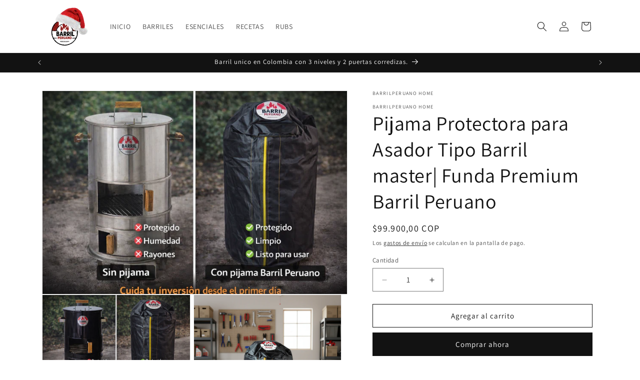

--- FILE ---
content_type: text/html; charset=utf-8
request_url: https://barrilperuano.com/products/pijama-barril-grande
body_size: 26846
content:
<!doctype html>
<html class="js" lang="es">
  <head>
<meta charset="utf-8">
    <meta http-equiv="X-UA-Compatible" content="IE=edge">
    <meta name="viewport" content="width=device-width,initial-scale=1">
    <meta name="theme-color" content="">
    <link rel="canonical" href="https://barrilperuano.com/products/pijama-barril-grande"><link rel="preconnect" href="https://fonts.shopifycdn.com" crossorigin><title>
      Pijama Protectora para Asador Tipo Barril master| Funda Premium Barril
 &ndash; Barril peruano 3D | 3 Niveles y 2 puertas </title>

    
      <meta name="description" content="🔥 Si cuidas tu asador, te dura años La Pijama para Asador Tipo Barril Barril Peruano es una funda protectora diseñada para conservar y prolongar la vida útil de tu asador, ya sea de hierro o acero inoxidable. No es una funda genérica.Es una protección hecha a la medida, con materiales de calidad, pensada para uso real ">
    

    

<meta property="og:site_name" content="Barril peruano 3D | 3 Niveles y 2 puertas ">
<meta property="og:url" content="https://barrilperuano.com/products/pijama-barril-grande">
<meta property="og:title" content="Pijama Protectora para Asador Tipo Barril master| Funda Premium Barril">
<meta property="og:type" content="product">
<meta property="og:description" content="🔥 Si cuidas tu asador, te dura años La Pijama para Asador Tipo Barril Barril Peruano es una funda protectora diseñada para conservar y prolongar la vida útil de tu asador, ya sea de hierro o acero inoxidable. No es una funda genérica.Es una protección hecha a la medida, con materiales de calidad, pensada para uso real "><meta property="og:image" content="http://barrilperuano.com/cdn/shop/files/pijama_para_acero_inoxidable_protector_de_calidad.png?v=1768849079">
  <meta property="og:image:secure_url" content="https://barrilperuano.com/cdn/shop/files/pijama_para_acero_inoxidable_protector_de_calidad.png?v=1768849079">
  <meta property="og:image:width" content="1536">
  <meta property="og:image:height" content="1024"><meta property="og:price:amount" content="99.900,00">
  <meta property="og:price:currency" content="COP"><meta name="twitter:card" content="summary_large_image">
<meta name="twitter:title" content="Pijama Protectora para Asador Tipo Barril master| Funda Premium Barril">
<meta name="twitter:description" content="🔥 Si cuidas tu asador, te dura años La Pijama para Asador Tipo Barril Barril Peruano es una funda protectora diseñada para conservar y prolongar la vida útil de tu asador, ya sea de hierro o acero inoxidable. No es una funda genérica.Es una protección hecha a la medida, con materiales de calidad, pensada para uso real ">


    <script src="//barrilperuano.com/cdn/shop/t/32/assets/constants.js?v=132983761750457495441757433727" defer="defer"></script>
    <script src="//barrilperuano.com/cdn/shop/t/32/assets/pubsub.js?v=25310214064522200911757433727" defer="defer"></script>
    <script src="//barrilperuano.com/cdn/shop/t/32/assets/global.js?v=7301445359237545521757433727" defer="defer"></script>
    <script src="//barrilperuano.com/cdn/shop/t/32/assets/details-disclosure.js?v=13653116266235556501757433727" defer="defer"></script>
    <script src="//barrilperuano.com/cdn/shop/t/32/assets/details-modal.js?v=25581673532751508451757433727" defer="defer"></script>
    <script src="//barrilperuano.com/cdn/shop/t/32/assets/search-form.js?v=133129549252120666541757433727" defer="defer"></script><script src="//barrilperuano.com/cdn/shop/t/32/assets/animations.js?v=88693664871331136111757433727" defer="defer"></script><script>window.performance && window.performance.mark && window.performance.mark('shopify.content_for_header.start');</script><meta name="facebook-domain-verification" content="f6poxj9rakams914qjlxm13177xojo">
<meta name="facebook-domain-verification" content="yo9r7xxu94bzqu31txcmxyjtvchtqa">
<meta name="google-site-verification" content="9Ld3-WsbvJC9HyeN2UsKXltqLUQV7p0MmaIeDBUSdbc">
<meta id="shopify-digital-wallet" name="shopify-digital-wallet" content="/62155817165/digital_wallets/dialog">
<link rel="alternate" type="application/json+oembed" href="https://barrilperuano.com/products/pijama-barril-grande.oembed">
<script async="async" src="/checkouts/internal/preloads.js?locale=es-CO"></script>
<script id="shopify-features" type="application/json">{"accessToken":"da9a0f29a0317b088ac5bcb15e3a420e","betas":["rich-media-storefront-analytics"],"domain":"barrilperuano.com","predictiveSearch":true,"shopId":62155817165,"locale":"es"}</script>
<script>var Shopify = Shopify || {};
Shopify.shop = "barrilperuano.myshopify.com";
Shopify.locale = "es";
Shopify.currency = {"active":"COP","rate":"1.0"};
Shopify.country = "CO";
Shopify.theme = {"name":"Copia de Dawn","id":159489196237,"schema_name":"Dawn","schema_version":"15.4.0","theme_store_id":887,"role":"main"};
Shopify.theme.handle = "null";
Shopify.theme.style = {"id":null,"handle":null};
Shopify.cdnHost = "barrilperuano.com/cdn";
Shopify.routes = Shopify.routes || {};
Shopify.routes.root = "/";</script>
<script type="module">!function(o){(o.Shopify=o.Shopify||{}).modules=!0}(window);</script>
<script>!function(o){function n(){var o=[];function n(){o.push(Array.prototype.slice.apply(arguments))}return n.q=o,n}var t=o.Shopify=o.Shopify||{};t.loadFeatures=n(),t.autoloadFeatures=n()}(window);</script>
<script id="shop-js-analytics" type="application/json">{"pageType":"product"}</script>
<script defer="defer" async type="module" src="//barrilperuano.com/cdn/shopifycloud/shop-js/modules/v2/client.init-shop-cart-sync_2Gr3Q33f.es.esm.js"></script>
<script defer="defer" async type="module" src="//barrilperuano.com/cdn/shopifycloud/shop-js/modules/v2/chunk.common_noJfOIa7.esm.js"></script>
<script defer="defer" async type="module" src="//barrilperuano.com/cdn/shopifycloud/shop-js/modules/v2/chunk.modal_Deo2FJQo.esm.js"></script>
<script type="module">
  await import("//barrilperuano.com/cdn/shopifycloud/shop-js/modules/v2/client.init-shop-cart-sync_2Gr3Q33f.es.esm.js");
await import("//barrilperuano.com/cdn/shopifycloud/shop-js/modules/v2/chunk.common_noJfOIa7.esm.js");
await import("//barrilperuano.com/cdn/shopifycloud/shop-js/modules/v2/chunk.modal_Deo2FJQo.esm.js");

  window.Shopify.SignInWithShop?.initShopCartSync?.({"fedCMEnabled":true,"windoidEnabled":true});

</script>
<script>(function() {
  var isLoaded = false;
  function asyncLoad() {
    if (isLoaded) return;
    isLoaded = true;
    var urls = ["https:\/\/reconvert-cdn.com\/assets\/js\/store_reconvert_node.js?v=2\u0026scid=N2QyM2MwYWRiNDQwZmFlMjkxMDM5MDg5OWQ0MjY5N2MuMDIzNjY5NDQ3MDZjMDg2ZjY0OGFlNTM0ZDhiYTM4YzE=\u0026shop=barrilperuano.myshopify.com","https:\/\/reconvert-cdn.com\/assets\/js\/reconvert_script_tags.mini.js?scid=N2QyM2MwYWRiNDQwZmFlMjkxMDM5MDg5OWQ0MjY5N2MuMDIzNjY5NDQ3MDZjMDg2ZjY0OGFlNTM0ZDhiYTM4YzE=\u0026shop=barrilperuano.myshopify.com","https:\/\/seo.apps.avada.io\/scripttag\/avada-seo-installed.js?shop=barrilperuano.myshopify.com","https:\/\/cdn.shopify.com\/s\/files\/1\/0597\/3783\/3627\/files\/tptinstall.min.js?v=1718591634\u0026t=tapita-seo-script-tags\u0026shop=barrilperuano.myshopify.com","https:\/\/countdown.conversionbear.com\/script?app=countdown\u0026shop=barrilperuano.myshopify.com"];
    for (var i = 0; i < urls.length; i++) {
      var s = document.createElement('script');
      s.type = 'text/javascript';
      s.async = true;
      s.src = urls[i];
      var x = document.getElementsByTagName('script')[0];
      x.parentNode.insertBefore(s, x);
    }
  };
  if(window.attachEvent) {
    window.attachEvent('onload', asyncLoad);
  } else {
    window.addEventListener('load', asyncLoad, false);
  }
})();</script>
<script id="__st">var __st={"a":62155817165,"offset":-18000,"reqid":"145c6b53-6feb-4274-bc6a-ac0e3ae93cfe-1769414743","pageurl":"barrilperuano.com\/products\/pijama-barril-grande","u":"0e977a562866","p":"product","rtyp":"product","rid":8909730513101};</script>
<script>window.ShopifyPaypalV4VisibilityTracking = true;</script>
<script id="captcha-bootstrap">!function(){'use strict';const t='contact',e='account',n='new_comment',o=[[t,t],['blogs',n],['comments',n],[t,'customer']],c=[[e,'customer_login'],[e,'guest_login'],[e,'recover_customer_password'],[e,'create_customer']],r=t=>t.map((([t,e])=>`form[action*='/${t}']:not([data-nocaptcha='true']) input[name='form_type'][value='${e}']`)).join(','),a=t=>()=>t?[...document.querySelectorAll(t)].map((t=>t.form)):[];function s(){const t=[...o],e=r(t);return a(e)}const i='password',u='form_key',d=['recaptcha-v3-token','g-recaptcha-response','h-captcha-response',i],f=()=>{try{return window.sessionStorage}catch{return}},m='__shopify_v',_=t=>t.elements[u];function p(t,e,n=!1){try{const o=window.sessionStorage,c=JSON.parse(o.getItem(e)),{data:r}=function(t){const{data:e,action:n}=t;return t[m]||n?{data:e,action:n}:{data:t,action:n}}(c);for(const[e,n]of Object.entries(r))t.elements[e]&&(t.elements[e].value=n);n&&o.removeItem(e)}catch(o){console.error('form repopulation failed',{error:o})}}const l='form_type',E='cptcha';function T(t){t.dataset[E]=!0}const w=window,h=w.document,L='Shopify',v='ce_forms',y='captcha';let A=!1;((t,e)=>{const n=(g='f06e6c50-85a8-45c8-87d0-21a2b65856fe',I='https://cdn.shopify.com/shopifycloud/storefront-forms-hcaptcha/ce_storefront_forms_captcha_hcaptcha.v1.5.2.iife.js',D={infoText:'Protegido por hCaptcha',privacyText:'Privacidad',termsText:'Términos'},(t,e,n)=>{const o=w[L][v],c=o.bindForm;if(c)return c(t,g,e,D).then(n);var r;o.q.push([[t,g,e,D],n]),r=I,A||(h.body.append(Object.assign(h.createElement('script'),{id:'captcha-provider',async:!0,src:r})),A=!0)});var g,I,D;w[L]=w[L]||{},w[L][v]=w[L][v]||{},w[L][v].q=[],w[L][y]=w[L][y]||{},w[L][y].protect=function(t,e){n(t,void 0,e),T(t)},Object.freeze(w[L][y]),function(t,e,n,w,h,L){const[v,y,A,g]=function(t,e,n){const i=e?o:[],u=t?c:[],d=[...i,...u],f=r(d),m=r(i),_=r(d.filter((([t,e])=>n.includes(e))));return[a(f),a(m),a(_),s()]}(w,h,L),I=t=>{const e=t.target;return e instanceof HTMLFormElement?e:e&&e.form},D=t=>v().includes(t);t.addEventListener('submit',(t=>{const e=I(t);if(!e)return;const n=D(e)&&!e.dataset.hcaptchaBound&&!e.dataset.recaptchaBound,o=_(e),c=g().includes(e)&&(!o||!o.value);(n||c)&&t.preventDefault(),c&&!n&&(function(t){try{if(!f())return;!function(t){const e=f();if(!e)return;const n=_(t);if(!n)return;const o=n.value;o&&e.removeItem(o)}(t);const e=Array.from(Array(32),(()=>Math.random().toString(36)[2])).join('');!function(t,e){_(t)||t.append(Object.assign(document.createElement('input'),{type:'hidden',name:u})),t.elements[u].value=e}(t,e),function(t,e){const n=f();if(!n)return;const o=[...t.querySelectorAll(`input[type='${i}']`)].map((({name:t})=>t)),c=[...d,...o],r={};for(const[a,s]of new FormData(t).entries())c.includes(a)||(r[a]=s);n.setItem(e,JSON.stringify({[m]:1,action:t.action,data:r}))}(t,e)}catch(e){console.error('failed to persist form',e)}}(e),e.submit())}));const S=(t,e)=>{t&&!t.dataset[E]&&(n(t,e.some((e=>e===t))),T(t))};for(const o of['focusin','change'])t.addEventListener(o,(t=>{const e=I(t);D(e)&&S(e,y())}));const B=e.get('form_key'),M=e.get(l),P=B&&M;t.addEventListener('DOMContentLoaded',(()=>{const t=y();if(P)for(const e of t)e.elements[l].value===M&&p(e,B);[...new Set([...A(),...v().filter((t=>'true'===t.dataset.shopifyCaptcha))])].forEach((e=>S(e,t)))}))}(h,new URLSearchParams(w.location.search),n,t,e,['guest_login'])})(!0,!0)}();</script>
<script integrity="sha256-4kQ18oKyAcykRKYeNunJcIwy7WH5gtpwJnB7kiuLZ1E=" data-source-attribution="shopify.loadfeatures" defer="defer" src="//barrilperuano.com/cdn/shopifycloud/storefront/assets/storefront/load_feature-a0a9edcb.js" crossorigin="anonymous"></script>
<script data-source-attribution="shopify.dynamic_checkout.dynamic.init">var Shopify=Shopify||{};Shopify.PaymentButton=Shopify.PaymentButton||{isStorefrontPortableWallets:!0,init:function(){window.Shopify.PaymentButton.init=function(){};var t=document.createElement("script");t.src="https://barrilperuano.com/cdn/shopifycloud/portable-wallets/latest/portable-wallets.es.js",t.type="module",document.head.appendChild(t)}};
</script>
<script data-source-attribution="shopify.dynamic_checkout.buyer_consent">
  function portableWalletsHideBuyerConsent(e){var t=document.getElementById("shopify-buyer-consent"),n=document.getElementById("shopify-subscription-policy-button");t&&n&&(t.classList.add("hidden"),t.setAttribute("aria-hidden","true"),n.removeEventListener("click",e))}function portableWalletsShowBuyerConsent(e){var t=document.getElementById("shopify-buyer-consent"),n=document.getElementById("shopify-subscription-policy-button");t&&n&&(t.classList.remove("hidden"),t.removeAttribute("aria-hidden"),n.addEventListener("click",e))}window.Shopify?.PaymentButton&&(window.Shopify.PaymentButton.hideBuyerConsent=portableWalletsHideBuyerConsent,window.Shopify.PaymentButton.showBuyerConsent=portableWalletsShowBuyerConsent);
</script>
<script>
  function portableWalletsCleanup(e){e&&e.src&&console.error("Failed to load portable wallets script "+e.src);var t=document.querySelectorAll("shopify-accelerated-checkout .shopify-payment-button__skeleton, shopify-accelerated-checkout-cart .wallet-cart-button__skeleton"),e=document.getElementById("shopify-buyer-consent");for(let e=0;e<t.length;e++)t[e].remove();e&&e.remove()}function portableWalletsNotLoadedAsModule(e){e instanceof ErrorEvent&&"string"==typeof e.message&&e.message.includes("import.meta")&&"string"==typeof e.filename&&e.filename.includes("portable-wallets")&&(window.removeEventListener("error",portableWalletsNotLoadedAsModule),window.Shopify.PaymentButton.failedToLoad=e,"loading"===document.readyState?document.addEventListener("DOMContentLoaded",window.Shopify.PaymentButton.init):window.Shopify.PaymentButton.init())}window.addEventListener("error",portableWalletsNotLoadedAsModule);
</script>

<script type="module" src="https://barrilperuano.com/cdn/shopifycloud/portable-wallets/latest/portable-wallets.es.js" onError="portableWalletsCleanup(this)" crossorigin="anonymous"></script>
<script nomodule>
  document.addEventListener("DOMContentLoaded", portableWalletsCleanup);
</script>

<link id="shopify-accelerated-checkout-styles" rel="stylesheet" media="screen" href="https://barrilperuano.com/cdn/shopifycloud/portable-wallets/latest/accelerated-checkout-backwards-compat.css" crossorigin="anonymous">
<style id="shopify-accelerated-checkout-cart">
        #shopify-buyer-consent {
  margin-top: 1em;
  display: inline-block;
  width: 100%;
}

#shopify-buyer-consent.hidden {
  display: none;
}

#shopify-subscription-policy-button {
  background: none;
  border: none;
  padding: 0;
  text-decoration: underline;
  font-size: inherit;
  cursor: pointer;
}

#shopify-subscription-policy-button::before {
  box-shadow: none;
}

      </style>
<script id="sections-script" data-sections="header" defer="defer" src="//barrilperuano.com/cdn/shop/t/32/compiled_assets/scripts.js?v=4499"></script>
<script>window.performance && window.performance.mark && window.performance.mark('shopify.content_for_header.end');</script>


    <style data-shopify>
      @font-face {
  font-family: Assistant;
  font-weight: 400;
  font-style: normal;
  font-display: swap;
  src: url("//barrilperuano.com/cdn/fonts/assistant/assistant_n4.9120912a469cad1cc292572851508ca49d12e768.woff2") format("woff2"),
       url("//barrilperuano.com/cdn/fonts/assistant/assistant_n4.6e9875ce64e0fefcd3f4446b7ec9036b3ddd2985.woff") format("woff");
}

      @font-face {
  font-family: Assistant;
  font-weight: 700;
  font-style: normal;
  font-display: swap;
  src: url("//barrilperuano.com/cdn/fonts/assistant/assistant_n7.bf44452348ec8b8efa3aa3068825305886b1c83c.woff2") format("woff2"),
       url("//barrilperuano.com/cdn/fonts/assistant/assistant_n7.0c887fee83f6b3bda822f1150b912c72da0f7b64.woff") format("woff");
}

      
      
      @font-face {
  font-family: Assistant;
  font-weight: 400;
  font-style: normal;
  font-display: swap;
  src: url("//barrilperuano.com/cdn/fonts/assistant/assistant_n4.9120912a469cad1cc292572851508ca49d12e768.woff2") format("woff2"),
       url("//barrilperuano.com/cdn/fonts/assistant/assistant_n4.6e9875ce64e0fefcd3f4446b7ec9036b3ddd2985.woff") format("woff");
}


      
        :root,
        .color-scheme-1 {
          --color-background: 255,255,255;
        
          --gradient-background: #ffffff;
        

        

        --color-foreground: 18,18,18;
        --color-background-contrast: 191,191,191;
        --color-shadow: 18,18,18;
        --color-button: 18,18,18;
        --color-button-text: 255,255,255;
        --color-secondary-button: 255,255,255;
        --color-secondary-button-text: 18,18,18;
        --color-link: 18,18,18;
        --color-badge-foreground: 18,18,18;
        --color-badge-background: 255,255,255;
        --color-badge-border: 18,18,18;
        --payment-terms-background-color: rgb(255 255 255);
      }
      
        
        .color-scheme-2 {
          --color-background: 243,243,243;
        
          --gradient-background: #f3f3f3;
        

        

        --color-foreground: 18,18,18;
        --color-background-contrast: 179,179,179;
        --color-shadow: 18,18,18;
        --color-button: 18,18,18;
        --color-button-text: 243,243,243;
        --color-secondary-button: 243,243,243;
        --color-secondary-button-text: 18,18,18;
        --color-link: 18,18,18;
        --color-badge-foreground: 18,18,18;
        --color-badge-background: 243,243,243;
        --color-badge-border: 18,18,18;
        --payment-terms-background-color: rgb(243 243 243);
      }
      
        
        .color-scheme-3 {
          --color-background: 36,40,51;
        
          --gradient-background: #242833;
        

        

        --color-foreground: 255,255,255;
        --color-background-contrast: 47,52,66;
        --color-shadow: 18,18,18;
        --color-button: 255,255,255;
        --color-button-text: 0,0,0;
        --color-secondary-button: 36,40,51;
        --color-secondary-button-text: 255,255,255;
        --color-link: 255,255,255;
        --color-badge-foreground: 255,255,255;
        --color-badge-background: 36,40,51;
        --color-badge-border: 255,255,255;
        --payment-terms-background-color: rgb(36 40 51);
      }
      
        
        .color-scheme-4 {
          --color-background: 18,18,18;
        
          --gradient-background: #121212;
        

        

        --color-foreground: 255,255,255;
        --color-background-contrast: 146,146,146;
        --color-shadow: 18,18,18;
        --color-button: 255,255,255;
        --color-button-text: 18,18,18;
        --color-secondary-button: 18,18,18;
        --color-secondary-button-text: 255,255,255;
        --color-link: 255,255,255;
        --color-badge-foreground: 255,255,255;
        --color-badge-background: 18,18,18;
        --color-badge-border: 255,255,255;
        --payment-terms-background-color: rgb(18 18 18);
      }
      
        
        .color-scheme-5 {
          --color-background: 51,79,180;
        
          --gradient-background: #334fb4;
        

        

        --color-foreground: 255,255,255;
        --color-background-contrast: 23,35,81;
        --color-shadow: 18,18,18;
        --color-button: 255,255,255;
        --color-button-text: 51,79,180;
        --color-secondary-button: 51,79,180;
        --color-secondary-button-text: 255,255,255;
        --color-link: 255,255,255;
        --color-badge-foreground: 255,255,255;
        --color-badge-background: 51,79,180;
        --color-badge-border: 255,255,255;
        --payment-terms-background-color: rgb(51 79 180);
      }
      
        
        .color-scheme-c3766bae-c6eb-4677-8c0f-c337f50385e1 {
          --color-background: 255,255,255;
        
          --gradient-background: #ffffff;
        

        

        --color-foreground: 18,18,18;
        --color-background-contrast: 191,191,191;
        --color-shadow: 18,18,18;
        --color-button: 18,18,18;
        --color-button-text: 255,255,255;
        --color-secondary-button: 255,255,255;
        --color-secondary-button-text: 18,18,18;
        --color-link: 18,18,18;
        --color-badge-foreground: 18,18,18;
        --color-badge-background: 255,255,255;
        --color-badge-border: 18,18,18;
        --payment-terms-background-color: rgb(255 255 255);
      }
      
        
        .color-scheme-c9c52133-14f6-47b8-8566-f2974592c380 {
          --color-background: 0,0,0;
        
          --gradient-background: #000000;
        

        

        --color-foreground: 18,18,18;
        --color-background-contrast: 128,128,128;
        --color-shadow: 0,0,0;
        --color-button: 0,0,0;
        --color-button-text: 255,255,255;
        --color-secondary-button: 0,0,0;
        --color-secondary-button-text: 0,0,0;
        --color-link: 0,0,0;
        --color-badge-foreground: 18,18,18;
        --color-badge-background: 0,0,0;
        --color-badge-border: 18,18,18;
        --payment-terms-background-color: rgb(0 0 0);
      }
      

      body, .color-scheme-1, .color-scheme-2, .color-scheme-3, .color-scheme-4, .color-scheme-5, .color-scheme-c3766bae-c6eb-4677-8c0f-c337f50385e1, .color-scheme-c9c52133-14f6-47b8-8566-f2974592c380 {
        color: rgba(var(--color-foreground), 0.75);
        background-color: rgb(var(--color-background));
      }

      :root {
        --font-body-family: Assistant, sans-serif;
        --font-body-style: normal;
        --font-body-weight: 400;
        --font-body-weight-bold: 700;

        --font-heading-family: Assistant, sans-serif;
        --font-heading-style: normal;
        --font-heading-weight: 400;

        --font-body-scale: 1.0;
        --font-heading-scale: 1.0;

        --media-padding: px;
        --media-border-opacity: 0.05;
        --media-border-width: 1px;
        --media-radius: 0px;
        --media-shadow-opacity: 0.0;
        --media-shadow-horizontal-offset: 0px;
        --media-shadow-vertical-offset: 4px;
        --media-shadow-blur-radius: 5px;
        --media-shadow-visible: 0;

        --page-width: 120rem;
        --page-width-margin: 0rem;

        --product-card-image-padding: 0.0rem;
        --product-card-corner-radius: 0.0rem;
        --product-card-text-alignment: left;
        --product-card-border-width: 0.0rem;
        --product-card-border-opacity: 0.1;
        --product-card-shadow-opacity: 0.0;
        --product-card-shadow-visible: 0;
        --product-card-shadow-horizontal-offset: 0.0rem;
        --product-card-shadow-vertical-offset: 0.4rem;
        --product-card-shadow-blur-radius: 0.5rem;

        --collection-card-image-padding: 0.0rem;
        --collection-card-corner-radius: 0.0rem;
        --collection-card-text-alignment: left;
        --collection-card-border-width: 0.0rem;
        --collection-card-border-opacity: 0.1;
        --collection-card-shadow-opacity: 0.0;
        --collection-card-shadow-visible: 0;
        --collection-card-shadow-horizontal-offset: 0.0rem;
        --collection-card-shadow-vertical-offset: 0.4rem;
        --collection-card-shadow-blur-radius: 0.5rem;

        --blog-card-image-padding: 0.0rem;
        --blog-card-corner-radius: 0.0rem;
        --blog-card-text-alignment: left;
        --blog-card-border-width: 0.0rem;
        --blog-card-border-opacity: 0.1;
        --blog-card-shadow-opacity: 0.0;
        --blog-card-shadow-visible: 0;
        --blog-card-shadow-horizontal-offset: 0.0rem;
        --blog-card-shadow-vertical-offset: 0.4rem;
        --blog-card-shadow-blur-radius: 0.5rem;

        --badge-corner-radius: 4.0rem;

        --popup-border-width: 1px;
        --popup-border-opacity: 0.1;
        --popup-corner-radius: 0px;
        --popup-shadow-opacity: 0.05;
        --popup-shadow-horizontal-offset: 0px;
        --popup-shadow-vertical-offset: 4px;
        --popup-shadow-blur-radius: 5px;

        --drawer-border-width: 1px;
        --drawer-border-opacity: 0.1;
        --drawer-shadow-opacity: 0.0;
        --drawer-shadow-horizontal-offset: 0px;
        --drawer-shadow-vertical-offset: 4px;
        --drawer-shadow-blur-radius: 5px;

        --spacing-sections-desktop: 0px;
        --spacing-sections-mobile: 0px;

        --grid-desktop-vertical-spacing: 8px;
        --grid-desktop-horizontal-spacing: 12px;
        --grid-mobile-vertical-spacing: 4px;
        --grid-mobile-horizontal-spacing: 6px;

        --text-boxes-border-opacity: 0.1;
        --text-boxes-border-width: 0px;
        --text-boxes-radius: 0px;
        --text-boxes-shadow-opacity: 0.0;
        --text-boxes-shadow-visible: 0;
        --text-boxes-shadow-horizontal-offset: 0px;
        --text-boxes-shadow-vertical-offset: 4px;
        --text-boxes-shadow-blur-radius: 5px;

        --buttons-radius: 0px;
        --buttons-radius-outset: 0px;
        --buttons-border-width: 1px;
        --buttons-border-opacity: 1.0;
        --buttons-shadow-opacity: 0.0;
        --buttons-shadow-visible: 0;
        --buttons-shadow-horizontal-offset: 0px;
        --buttons-shadow-vertical-offset: 4px;
        --buttons-shadow-blur-radius: 5px;
        --buttons-border-offset: 0px;

        --inputs-radius: 0px;
        --inputs-border-width: 1px;
        --inputs-border-opacity: 0.55;
        --inputs-shadow-opacity: 0.0;
        --inputs-shadow-horizontal-offset: 0px;
        --inputs-margin-offset: 0px;
        --inputs-shadow-vertical-offset: 4px;
        --inputs-shadow-blur-radius: 5px;
        --inputs-radius-outset: 0px;

        --variant-pills-radius: 40px;
        --variant-pills-border-width: 1px;
        --variant-pills-border-opacity: 0.55;
        --variant-pills-shadow-opacity: 0.0;
        --variant-pills-shadow-horizontal-offset: 0px;
        --variant-pills-shadow-vertical-offset: 4px;
        --variant-pills-shadow-blur-radius: 5px;
      }

      *,
      *::before,
      *::after {
        box-sizing: inherit;
      }

      html {
        box-sizing: border-box;
        font-size: calc(var(--font-body-scale) * 62.5%);
        height: 100%;
      }

      body {
        display: grid;
        grid-template-rows: auto auto 1fr auto;
        grid-template-columns: 100%;
        min-height: 100%;
        margin: 0;
        font-size: 1.5rem;
        letter-spacing: 0.06rem;
        line-height: calc(1 + 0.8 / var(--font-body-scale));
        font-family: var(--font-body-family);
        font-style: var(--font-body-style);
        font-weight: var(--font-body-weight);
        
      }

      @media screen and (min-width: 750px) {
        body {
          font-size: 1.6rem;
        }
      }
    </style>

    <link href="//barrilperuano.com/cdn/shop/t/32/assets/base.css?v=159841507637079171801757433727" rel="stylesheet" type="text/css" media="all" />
    <link rel="stylesheet" href="//barrilperuano.com/cdn/shop/t/32/assets/component-cart-items.css?v=13033300910818915211757433727" media="print" onload="this.media='all'">
      <link rel="preload" as="font" href="//barrilperuano.com/cdn/fonts/assistant/assistant_n4.9120912a469cad1cc292572851508ca49d12e768.woff2" type="font/woff2" crossorigin>
      

      <link rel="preload" as="font" href="//barrilperuano.com/cdn/fonts/assistant/assistant_n4.9120912a469cad1cc292572851508ca49d12e768.woff2" type="font/woff2" crossorigin>
      
<link
        rel="stylesheet"
        href="//barrilperuano.com/cdn/shop/t/32/assets/component-predictive-search.css?v=118923337488134913561757433727"
        media="print"
        onload="this.media='all'"
      ><script>
      if (Shopify.designMode) {
        document.documentElement.classList.add('shopify-design-mode');
      }
    </script>
  <!-- BEGIN app block: shopify://apps/pagefly-page-builder/blocks/app-embed/83e179f7-59a0-4589-8c66-c0dddf959200 -->

<!-- BEGIN app snippet: pagefly-cro-ab-testing-main -->







<script>
  ;(function () {
    const url = new URL(window.location)
    const viewParam = url.searchParams.get('view')
    if (viewParam && viewParam.includes('variant-pf-')) {
      url.searchParams.set('pf_v', viewParam)
      url.searchParams.delete('view')
      window.history.replaceState({}, '', url)
    }
  })()
</script>



<script type='module'>
  
  window.PAGEFLY_CRO = window.PAGEFLY_CRO || {}

  window.PAGEFLY_CRO['data_debug'] = {
    original_template_suffix: "all_products",
    allow_ab_test: false,
    ab_test_start_time: 0,
    ab_test_end_time: 0,
    today_date_time: 1769414743000,
  }
  window.PAGEFLY_CRO['GA4'] = { enabled: false}
</script>

<!-- END app snippet -->








  <script src='https://cdn.shopify.com/extensions/019bf883-1122-7445-9dca-5d60e681c2c8/pagefly-page-builder-216/assets/pagefly-helper.js' defer='defer'></script>

  <script src='https://cdn.shopify.com/extensions/019bf883-1122-7445-9dca-5d60e681c2c8/pagefly-page-builder-216/assets/pagefly-general-helper.js' defer='defer'></script>

  <script src='https://cdn.shopify.com/extensions/019bf883-1122-7445-9dca-5d60e681c2c8/pagefly-page-builder-216/assets/pagefly-snap-slider.js' defer='defer'></script>

  <script src='https://cdn.shopify.com/extensions/019bf883-1122-7445-9dca-5d60e681c2c8/pagefly-page-builder-216/assets/pagefly-slideshow-v3.js' defer='defer'></script>

  <script src='https://cdn.shopify.com/extensions/019bf883-1122-7445-9dca-5d60e681c2c8/pagefly-page-builder-216/assets/pagefly-slideshow-v4.js' defer='defer'></script>

  <script src='https://cdn.shopify.com/extensions/019bf883-1122-7445-9dca-5d60e681c2c8/pagefly-page-builder-216/assets/pagefly-glider.js' defer='defer'></script>

  <script src='https://cdn.shopify.com/extensions/019bf883-1122-7445-9dca-5d60e681c2c8/pagefly-page-builder-216/assets/pagefly-slideshow-v1-v2.js' defer='defer'></script>

  <script src='https://cdn.shopify.com/extensions/019bf883-1122-7445-9dca-5d60e681c2c8/pagefly-page-builder-216/assets/pagefly-product-media.js' defer='defer'></script>

  <script src='https://cdn.shopify.com/extensions/019bf883-1122-7445-9dca-5d60e681c2c8/pagefly-page-builder-216/assets/pagefly-product.js' defer='defer'></script>


<script id='pagefly-helper-data' type='application/json'>
  {
    "page_optimization": {
      "assets_prefetching": false
    },
    "elements_asset_mapper": {
      "Accordion": "https://cdn.shopify.com/extensions/019bf883-1122-7445-9dca-5d60e681c2c8/pagefly-page-builder-216/assets/pagefly-accordion.js",
      "Accordion3": "https://cdn.shopify.com/extensions/019bf883-1122-7445-9dca-5d60e681c2c8/pagefly-page-builder-216/assets/pagefly-accordion3.js",
      "CountDown": "https://cdn.shopify.com/extensions/019bf883-1122-7445-9dca-5d60e681c2c8/pagefly-page-builder-216/assets/pagefly-countdown.js",
      "GMap1": "https://cdn.shopify.com/extensions/019bf883-1122-7445-9dca-5d60e681c2c8/pagefly-page-builder-216/assets/pagefly-gmap.js",
      "GMap2": "https://cdn.shopify.com/extensions/019bf883-1122-7445-9dca-5d60e681c2c8/pagefly-page-builder-216/assets/pagefly-gmap.js",
      "GMapBasicV2": "https://cdn.shopify.com/extensions/019bf883-1122-7445-9dca-5d60e681c2c8/pagefly-page-builder-216/assets/pagefly-gmap.js",
      "GMapAdvancedV2": "https://cdn.shopify.com/extensions/019bf883-1122-7445-9dca-5d60e681c2c8/pagefly-page-builder-216/assets/pagefly-gmap.js",
      "HTML.Video": "https://cdn.shopify.com/extensions/019bf883-1122-7445-9dca-5d60e681c2c8/pagefly-page-builder-216/assets/pagefly-htmlvideo.js",
      "HTML.Video2": "https://cdn.shopify.com/extensions/019bf883-1122-7445-9dca-5d60e681c2c8/pagefly-page-builder-216/assets/pagefly-htmlvideo2.js",
      "HTML.Video3": "https://cdn.shopify.com/extensions/019bf883-1122-7445-9dca-5d60e681c2c8/pagefly-page-builder-216/assets/pagefly-htmlvideo2.js",
      "BackgroundVideo": "https://cdn.shopify.com/extensions/019bf883-1122-7445-9dca-5d60e681c2c8/pagefly-page-builder-216/assets/pagefly-htmlvideo2.js",
      "Instagram": "https://cdn.shopify.com/extensions/019bf883-1122-7445-9dca-5d60e681c2c8/pagefly-page-builder-216/assets/pagefly-instagram.js",
      "Instagram2": "https://cdn.shopify.com/extensions/019bf883-1122-7445-9dca-5d60e681c2c8/pagefly-page-builder-216/assets/pagefly-instagram.js",
      "Insta3": "https://cdn.shopify.com/extensions/019bf883-1122-7445-9dca-5d60e681c2c8/pagefly-page-builder-216/assets/pagefly-instagram3.js",
      "Tabs": "https://cdn.shopify.com/extensions/019bf883-1122-7445-9dca-5d60e681c2c8/pagefly-page-builder-216/assets/pagefly-tab.js",
      "Tabs3": "https://cdn.shopify.com/extensions/019bf883-1122-7445-9dca-5d60e681c2c8/pagefly-page-builder-216/assets/pagefly-tab3.js",
      "ProductBox": "https://cdn.shopify.com/extensions/019bf883-1122-7445-9dca-5d60e681c2c8/pagefly-page-builder-216/assets/pagefly-cart.js",
      "FBPageBox2": "https://cdn.shopify.com/extensions/019bf883-1122-7445-9dca-5d60e681c2c8/pagefly-page-builder-216/assets/pagefly-facebook.js",
      "FBLikeButton2": "https://cdn.shopify.com/extensions/019bf883-1122-7445-9dca-5d60e681c2c8/pagefly-page-builder-216/assets/pagefly-facebook.js",
      "TwitterFeed2": "https://cdn.shopify.com/extensions/019bf883-1122-7445-9dca-5d60e681c2c8/pagefly-page-builder-216/assets/pagefly-twitter.js",
      "Paragraph4": "https://cdn.shopify.com/extensions/019bf883-1122-7445-9dca-5d60e681c2c8/pagefly-page-builder-216/assets/pagefly-paragraph4.js",

      "AliReviews": "https://cdn.shopify.com/extensions/019bf883-1122-7445-9dca-5d60e681c2c8/pagefly-page-builder-216/assets/pagefly-3rd-elements.js",
      "BackInStock": "https://cdn.shopify.com/extensions/019bf883-1122-7445-9dca-5d60e681c2c8/pagefly-page-builder-216/assets/pagefly-3rd-elements.js",
      "GloboBackInStock": "https://cdn.shopify.com/extensions/019bf883-1122-7445-9dca-5d60e681c2c8/pagefly-page-builder-216/assets/pagefly-3rd-elements.js",
      "GrowaveWishlist": "https://cdn.shopify.com/extensions/019bf883-1122-7445-9dca-5d60e681c2c8/pagefly-page-builder-216/assets/pagefly-3rd-elements.js",
      "InfiniteOptionsShopPad": "https://cdn.shopify.com/extensions/019bf883-1122-7445-9dca-5d60e681c2c8/pagefly-page-builder-216/assets/pagefly-3rd-elements.js",
      "InkybayProductPersonalizer": "https://cdn.shopify.com/extensions/019bf883-1122-7445-9dca-5d60e681c2c8/pagefly-page-builder-216/assets/pagefly-3rd-elements.js",
      "LimeSpot": "https://cdn.shopify.com/extensions/019bf883-1122-7445-9dca-5d60e681c2c8/pagefly-page-builder-216/assets/pagefly-3rd-elements.js",
      "Loox": "https://cdn.shopify.com/extensions/019bf883-1122-7445-9dca-5d60e681c2c8/pagefly-page-builder-216/assets/pagefly-3rd-elements.js",
      "Opinew": "https://cdn.shopify.com/extensions/019bf883-1122-7445-9dca-5d60e681c2c8/pagefly-page-builder-216/assets/pagefly-3rd-elements.js",
      "Powr": "https://cdn.shopify.com/extensions/019bf883-1122-7445-9dca-5d60e681c2c8/pagefly-page-builder-216/assets/pagefly-3rd-elements.js",
      "ProductReviews": "https://cdn.shopify.com/extensions/019bf883-1122-7445-9dca-5d60e681c2c8/pagefly-page-builder-216/assets/pagefly-3rd-elements.js",
      "PushOwl": "https://cdn.shopify.com/extensions/019bf883-1122-7445-9dca-5d60e681c2c8/pagefly-page-builder-216/assets/pagefly-3rd-elements.js",
      "ReCharge": "https://cdn.shopify.com/extensions/019bf883-1122-7445-9dca-5d60e681c2c8/pagefly-page-builder-216/assets/pagefly-3rd-elements.js",
      "Rivyo": "https://cdn.shopify.com/extensions/019bf883-1122-7445-9dca-5d60e681c2c8/pagefly-page-builder-216/assets/pagefly-3rd-elements.js",
      "TrackingMore": "https://cdn.shopify.com/extensions/019bf883-1122-7445-9dca-5d60e681c2c8/pagefly-page-builder-216/assets/pagefly-3rd-elements.js",
      "Vitals": "https://cdn.shopify.com/extensions/019bf883-1122-7445-9dca-5d60e681c2c8/pagefly-page-builder-216/assets/pagefly-3rd-elements.js",
      "Wiser": "https://cdn.shopify.com/extensions/019bf883-1122-7445-9dca-5d60e681c2c8/pagefly-page-builder-216/assets/pagefly-3rd-elements.js"
    },
    "custom_elements_mapper": {
      "pf-click-action-element": "https://cdn.shopify.com/extensions/019bf883-1122-7445-9dca-5d60e681c2c8/pagefly-page-builder-216/assets/pagefly-click-action-element.js",
      "pf-dialog-element": "https://cdn.shopify.com/extensions/019bf883-1122-7445-9dca-5d60e681c2c8/pagefly-page-builder-216/assets/pagefly-dialog-element.js"
    }
  }
</script>


<!-- END app block --><link href="https://monorail-edge.shopifysvc.com" rel="dns-prefetch">
<script>(function(){if ("sendBeacon" in navigator && "performance" in window) {try {var session_token_from_headers = performance.getEntriesByType('navigation')[0].serverTiming.find(x => x.name == '_s').description;} catch {var session_token_from_headers = undefined;}var session_cookie_matches = document.cookie.match(/_shopify_s=([^;]*)/);var session_token_from_cookie = session_cookie_matches && session_cookie_matches.length === 2 ? session_cookie_matches[1] : "";var session_token = session_token_from_headers || session_token_from_cookie || "";function handle_abandonment_event(e) {var entries = performance.getEntries().filter(function(entry) {return /monorail-edge.shopifysvc.com/.test(entry.name);});if (!window.abandonment_tracked && entries.length === 0) {window.abandonment_tracked = true;var currentMs = Date.now();var navigation_start = performance.timing.navigationStart;var payload = {shop_id: 62155817165,url: window.location.href,navigation_start,duration: currentMs - navigation_start,session_token,page_type: "product"};window.navigator.sendBeacon("https://monorail-edge.shopifysvc.com/v1/produce", JSON.stringify({schema_id: "online_store_buyer_site_abandonment/1.1",payload: payload,metadata: {event_created_at_ms: currentMs,event_sent_at_ms: currentMs}}));}}window.addEventListener('pagehide', handle_abandonment_event);}}());</script>
<script id="web-pixels-manager-setup">(function e(e,d,r,n,o){if(void 0===o&&(o={}),!Boolean(null===(a=null===(i=window.Shopify)||void 0===i?void 0:i.analytics)||void 0===a?void 0:a.replayQueue)){var i,a;window.Shopify=window.Shopify||{};var t=window.Shopify;t.analytics=t.analytics||{};var s=t.analytics;s.replayQueue=[],s.publish=function(e,d,r){return s.replayQueue.push([e,d,r]),!0};try{self.performance.mark("wpm:start")}catch(e){}var l=function(){var e={modern:/Edge?\/(1{2}[4-9]|1[2-9]\d|[2-9]\d{2}|\d{4,})\.\d+(\.\d+|)|Firefox\/(1{2}[4-9]|1[2-9]\d|[2-9]\d{2}|\d{4,})\.\d+(\.\d+|)|Chrom(ium|e)\/(9{2}|\d{3,})\.\d+(\.\d+|)|(Maci|X1{2}).+ Version\/(15\.\d+|(1[6-9]|[2-9]\d|\d{3,})\.\d+)([,.]\d+|)( \(\w+\)|)( Mobile\/\w+|) Safari\/|Chrome.+OPR\/(9{2}|\d{3,})\.\d+\.\d+|(CPU[ +]OS|iPhone[ +]OS|CPU[ +]iPhone|CPU IPhone OS|CPU iPad OS)[ +]+(15[._]\d+|(1[6-9]|[2-9]\d|\d{3,})[._]\d+)([._]\d+|)|Android:?[ /-](13[3-9]|1[4-9]\d|[2-9]\d{2}|\d{4,})(\.\d+|)(\.\d+|)|Android.+Firefox\/(13[5-9]|1[4-9]\d|[2-9]\d{2}|\d{4,})\.\d+(\.\d+|)|Android.+Chrom(ium|e)\/(13[3-9]|1[4-9]\d|[2-9]\d{2}|\d{4,})\.\d+(\.\d+|)|SamsungBrowser\/([2-9]\d|\d{3,})\.\d+/,legacy:/Edge?\/(1[6-9]|[2-9]\d|\d{3,})\.\d+(\.\d+|)|Firefox\/(5[4-9]|[6-9]\d|\d{3,})\.\d+(\.\d+|)|Chrom(ium|e)\/(5[1-9]|[6-9]\d|\d{3,})\.\d+(\.\d+|)([\d.]+$|.*Safari\/(?![\d.]+ Edge\/[\d.]+$))|(Maci|X1{2}).+ Version\/(10\.\d+|(1[1-9]|[2-9]\d|\d{3,})\.\d+)([,.]\d+|)( \(\w+\)|)( Mobile\/\w+|) Safari\/|Chrome.+OPR\/(3[89]|[4-9]\d|\d{3,})\.\d+\.\d+|(CPU[ +]OS|iPhone[ +]OS|CPU[ +]iPhone|CPU IPhone OS|CPU iPad OS)[ +]+(10[._]\d+|(1[1-9]|[2-9]\d|\d{3,})[._]\d+)([._]\d+|)|Android:?[ /-](13[3-9]|1[4-9]\d|[2-9]\d{2}|\d{4,})(\.\d+|)(\.\d+|)|Mobile Safari.+OPR\/([89]\d|\d{3,})\.\d+\.\d+|Android.+Firefox\/(13[5-9]|1[4-9]\d|[2-9]\d{2}|\d{4,})\.\d+(\.\d+|)|Android.+Chrom(ium|e)\/(13[3-9]|1[4-9]\d|[2-9]\d{2}|\d{4,})\.\d+(\.\d+|)|Android.+(UC? ?Browser|UCWEB|U3)[ /]?(15\.([5-9]|\d{2,})|(1[6-9]|[2-9]\d|\d{3,})\.\d+)\.\d+|SamsungBrowser\/(5\.\d+|([6-9]|\d{2,})\.\d+)|Android.+MQ{2}Browser\/(14(\.(9|\d{2,})|)|(1[5-9]|[2-9]\d|\d{3,})(\.\d+|))(\.\d+|)|K[Aa][Ii]OS\/(3\.\d+|([4-9]|\d{2,})\.\d+)(\.\d+|)/},d=e.modern,r=e.legacy,n=navigator.userAgent;return n.match(d)?"modern":n.match(r)?"legacy":"unknown"}(),u="modern"===l?"modern":"legacy",c=(null!=n?n:{modern:"",legacy:""})[u],f=function(e){return[e.baseUrl,"/wpm","/b",e.hashVersion,"modern"===e.buildTarget?"m":"l",".js"].join("")}({baseUrl:d,hashVersion:r,buildTarget:u}),m=function(e){var d=e.version,r=e.bundleTarget,n=e.surface,o=e.pageUrl,i=e.monorailEndpoint;return{emit:function(e){var a=e.status,t=e.errorMsg,s=(new Date).getTime(),l=JSON.stringify({metadata:{event_sent_at_ms:s},events:[{schema_id:"web_pixels_manager_load/3.1",payload:{version:d,bundle_target:r,page_url:o,status:a,surface:n,error_msg:t},metadata:{event_created_at_ms:s}}]});if(!i)return console&&console.warn&&console.warn("[Web Pixels Manager] No Monorail endpoint provided, skipping logging."),!1;try{return self.navigator.sendBeacon.bind(self.navigator)(i,l)}catch(e){}var u=new XMLHttpRequest;try{return u.open("POST",i,!0),u.setRequestHeader("Content-Type","text/plain"),u.send(l),!0}catch(e){return console&&console.warn&&console.warn("[Web Pixels Manager] Got an unhandled error while logging to Monorail."),!1}}}}({version:r,bundleTarget:l,surface:e.surface,pageUrl:self.location.href,monorailEndpoint:e.monorailEndpoint});try{o.browserTarget=l,function(e){var d=e.src,r=e.async,n=void 0===r||r,o=e.onload,i=e.onerror,a=e.sri,t=e.scriptDataAttributes,s=void 0===t?{}:t,l=document.createElement("script"),u=document.querySelector("head"),c=document.querySelector("body");if(l.async=n,l.src=d,a&&(l.integrity=a,l.crossOrigin="anonymous"),s)for(var f in s)if(Object.prototype.hasOwnProperty.call(s,f))try{l.dataset[f]=s[f]}catch(e){}if(o&&l.addEventListener("load",o),i&&l.addEventListener("error",i),u)u.appendChild(l);else{if(!c)throw new Error("Did not find a head or body element to append the script");c.appendChild(l)}}({src:f,async:!0,onload:function(){if(!function(){var e,d;return Boolean(null===(d=null===(e=window.Shopify)||void 0===e?void 0:e.analytics)||void 0===d?void 0:d.initialized)}()){var d=window.webPixelsManager.init(e)||void 0;if(d){var r=window.Shopify.analytics;r.replayQueue.forEach((function(e){var r=e[0],n=e[1],o=e[2];d.publishCustomEvent(r,n,o)})),r.replayQueue=[],r.publish=d.publishCustomEvent,r.visitor=d.visitor,r.initialized=!0}}},onerror:function(){return m.emit({status:"failed",errorMsg:"".concat(f," has failed to load")})},sri:function(e){var d=/^sha384-[A-Za-z0-9+/=]+$/;return"string"==typeof e&&d.test(e)}(c)?c:"",scriptDataAttributes:o}),m.emit({status:"loading"})}catch(e){m.emit({status:"failed",errorMsg:(null==e?void 0:e.message)||"Unknown error"})}}})({shopId: 62155817165,storefrontBaseUrl: "https://barrilperuano.com",extensionsBaseUrl: "https://extensions.shopifycdn.com/cdn/shopifycloud/web-pixels-manager",monorailEndpoint: "https://monorail-edge.shopifysvc.com/unstable/produce_batch",surface: "storefront-renderer",enabledBetaFlags: ["2dca8a86"],webPixelsConfigList: [{"id":"501514445","configuration":"{\"appDomain\":\"app.sparklayer.io\", \"siteId\":\"barrilperuano3d3nivelesy2puertas\"}","eventPayloadVersion":"v1","runtimeContext":"STRICT","scriptVersion":"6a76237eeb1360eba576db0f81c798cb","type":"APP","apiClientId":4974139,"privacyPurposes":["ANALYTICS","MARKETING","SALE_OF_DATA"],"dataSharingAdjustments":{"protectedCustomerApprovalScopes":["read_customer_address","read_customer_email","read_customer_name","read_customer_personal_data","read_customer_phone"]}},{"id":"395575501","configuration":"{\"webPixelName\":\"Judge.me\"}","eventPayloadVersion":"v1","runtimeContext":"STRICT","scriptVersion":"34ad157958823915625854214640f0bf","type":"APP","apiClientId":683015,"privacyPurposes":["ANALYTICS"],"dataSharingAdjustments":{"protectedCustomerApprovalScopes":["read_customer_email","read_customer_name","read_customer_personal_data","read_customer_phone"]}},{"id":"274235597","configuration":"{\"config\":\"{\\\"pixel_id\\\":\\\"GT-M3SK4RZ\\\",\\\"target_country\\\":\\\"CO\\\",\\\"gtag_events\\\":[{\\\"type\\\":\\\"purchase\\\",\\\"action_label\\\":\\\"MC-NPHM6VW95P\\\"},{\\\"type\\\":\\\"page_view\\\",\\\"action_label\\\":\\\"MC-NPHM6VW95P\\\"},{\\\"type\\\":\\\"view_item\\\",\\\"action_label\\\":\\\"MC-NPHM6VW95P\\\"}],\\\"enable_monitoring_mode\\\":false}\"}","eventPayloadVersion":"v1","runtimeContext":"OPEN","scriptVersion":"b2a88bafab3e21179ed38636efcd8a93","type":"APP","apiClientId":1780363,"privacyPurposes":[],"dataSharingAdjustments":{"protectedCustomerApprovalScopes":["read_customer_address","read_customer_email","read_customer_name","read_customer_personal_data","read_customer_phone"]}},{"id":"100892877","configuration":"{\"pixel_id\":\"372331155100945\",\"pixel_type\":\"facebook_pixel\",\"metaapp_system_user_token\":\"-\"}","eventPayloadVersion":"v1","runtimeContext":"OPEN","scriptVersion":"ca16bc87fe92b6042fbaa3acc2fbdaa6","type":"APP","apiClientId":2329312,"privacyPurposes":["ANALYTICS","MARKETING","SALE_OF_DATA"],"dataSharingAdjustments":{"protectedCustomerApprovalScopes":["read_customer_address","read_customer_email","read_customer_name","read_customer_personal_data","read_customer_phone"]}},{"id":"64717005","configuration":"{\"tagID\":\"2612766533409\"}","eventPayloadVersion":"v1","runtimeContext":"STRICT","scriptVersion":"18031546ee651571ed29edbe71a3550b","type":"APP","apiClientId":3009811,"privacyPurposes":["ANALYTICS","MARKETING","SALE_OF_DATA"],"dataSharingAdjustments":{"protectedCustomerApprovalScopes":["read_customer_address","read_customer_email","read_customer_name","read_customer_personal_data","read_customer_phone"]}},{"id":"shopify-app-pixel","configuration":"{}","eventPayloadVersion":"v1","runtimeContext":"STRICT","scriptVersion":"0450","apiClientId":"shopify-pixel","type":"APP","privacyPurposes":["ANALYTICS","MARKETING"]},{"id":"shopify-custom-pixel","eventPayloadVersion":"v1","runtimeContext":"LAX","scriptVersion":"0450","apiClientId":"shopify-pixel","type":"CUSTOM","privacyPurposes":["ANALYTICS","MARKETING"]}],isMerchantRequest: false,initData: {"shop":{"name":"Barril peruano 3D | 3 Niveles y 2 puertas ","paymentSettings":{"currencyCode":"COP"},"myshopifyDomain":"barrilperuano.myshopify.com","countryCode":"CO","storefrontUrl":"https:\/\/barrilperuano.com"},"customer":null,"cart":null,"checkout":null,"productVariants":[{"price":{"amount":99900.0,"currencyCode":"COP"},"product":{"title":"Pijama Protectora para Asador Tipo Barril master| Funda Premium Barril Peruano","vendor":"Barrilperuano HOME","id":"8909730513101","untranslatedTitle":"Pijama Protectora para Asador Tipo Barril master| Funda Premium Barril Peruano","url":"\/products\/pijama-barril-grande","type":"Forro para Barril Peruano | Protector de Parrillas | Envío a todo Colombia."},"id":"47828457947341","image":{"src":"\/\/barrilperuano.com\/cdn\/shop\/files\/pijama_para_acero_inoxidable_protector_de_calidad.png?v=1768849079"},"sku":null,"title":"Default Title","untranslatedTitle":"Default Title"}],"purchasingCompany":null},},"https://barrilperuano.com/cdn","fcfee988w5aeb613cpc8e4bc33m6693e112",{"modern":"","legacy":""},{"shopId":"62155817165","storefrontBaseUrl":"https:\/\/barrilperuano.com","extensionBaseUrl":"https:\/\/extensions.shopifycdn.com\/cdn\/shopifycloud\/web-pixels-manager","surface":"storefront-renderer","enabledBetaFlags":"[\"2dca8a86\"]","isMerchantRequest":"false","hashVersion":"fcfee988w5aeb613cpc8e4bc33m6693e112","publish":"custom","events":"[[\"page_viewed\",{}],[\"product_viewed\",{\"productVariant\":{\"price\":{\"amount\":99900.0,\"currencyCode\":\"COP\"},\"product\":{\"title\":\"Pijama Protectora para Asador Tipo Barril master| Funda Premium Barril Peruano\",\"vendor\":\"Barrilperuano HOME\",\"id\":\"8909730513101\",\"untranslatedTitle\":\"Pijama Protectora para Asador Tipo Barril master| Funda Premium Barril Peruano\",\"url\":\"\/products\/pijama-barril-grande\",\"type\":\"Forro para Barril Peruano | Protector de Parrillas | Envío a todo Colombia.\"},\"id\":\"47828457947341\",\"image\":{\"src\":\"\/\/barrilperuano.com\/cdn\/shop\/files\/pijama_para_acero_inoxidable_protector_de_calidad.png?v=1768849079\"},\"sku\":null,\"title\":\"Default Title\",\"untranslatedTitle\":\"Default Title\"}}]]"});</script><script>
  window.ShopifyAnalytics = window.ShopifyAnalytics || {};
  window.ShopifyAnalytics.meta = window.ShopifyAnalytics.meta || {};
  window.ShopifyAnalytics.meta.currency = 'COP';
  var meta = {"product":{"id":8909730513101,"gid":"gid:\/\/shopify\/Product\/8909730513101","vendor":"Barrilperuano HOME","type":"Forro para Barril Peruano | Protector de Parrillas | Envío a todo Colombia.","handle":"pijama-barril-grande","variants":[{"id":47828457947341,"price":9990000,"name":"Pijama Protectora para Asador Tipo Barril master| Funda Premium Barril Peruano","public_title":null,"sku":null}],"remote":false},"page":{"pageType":"product","resourceType":"product","resourceId":8909730513101,"requestId":"145c6b53-6feb-4274-bc6a-ac0e3ae93cfe-1769414743"}};
  for (var attr in meta) {
    window.ShopifyAnalytics.meta[attr] = meta[attr];
  }
</script>
<script class="analytics">
  (function () {
    var customDocumentWrite = function(content) {
      var jquery = null;

      if (window.jQuery) {
        jquery = window.jQuery;
      } else if (window.Checkout && window.Checkout.$) {
        jquery = window.Checkout.$;
      }

      if (jquery) {
        jquery('body').append(content);
      }
    };

    var hasLoggedConversion = function(token) {
      if (token) {
        return document.cookie.indexOf('loggedConversion=' + token) !== -1;
      }
      return false;
    }

    var setCookieIfConversion = function(token) {
      if (token) {
        var twoMonthsFromNow = new Date(Date.now());
        twoMonthsFromNow.setMonth(twoMonthsFromNow.getMonth() + 2);

        document.cookie = 'loggedConversion=' + token + '; expires=' + twoMonthsFromNow;
      }
    }

    var trekkie = window.ShopifyAnalytics.lib = window.trekkie = window.trekkie || [];
    if (trekkie.integrations) {
      return;
    }
    trekkie.methods = [
      'identify',
      'page',
      'ready',
      'track',
      'trackForm',
      'trackLink'
    ];
    trekkie.factory = function(method) {
      return function() {
        var args = Array.prototype.slice.call(arguments);
        args.unshift(method);
        trekkie.push(args);
        return trekkie;
      };
    };
    for (var i = 0; i < trekkie.methods.length; i++) {
      var key = trekkie.methods[i];
      trekkie[key] = trekkie.factory(key);
    }
    trekkie.load = function(config) {
      trekkie.config = config || {};
      trekkie.config.initialDocumentCookie = document.cookie;
      var first = document.getElementsByTagName('script')[0];
      var script = document.createElement('script');
      script.type = 'text/javascript';
      script.onerror = function(e) {
        var scriptFallback = document.createElement('script');
        scriptFallback.type = 'text/javascript';
        scriptFallback.onerror = function(error) {
                var Monorail = {
      produce: function produce(monorailDomain, schemaId, payload) {
        var currentMs = new Date().getTime();
        var event = {
          schema_id: schemaId,
          payload: payload,
          metadata: {
            event_created_at_ms: currentMs,
            event_sent_at_ms: currentMs
          }
        };
        return Monorail.sendRequest("https://" + monorailDomain + "/v1/produce", JSON.stringify(event));
      },
      sendRequest: function sendRequest(endpointUrl, payload) {
        // Try the sendBeacon API
        if (window && window.navigator && typeof window.navigator.sendBeacon === 'function' && typeof window.Blob === 'function' && !Monorail.isIos12()) {
          var blobData = new window.Blob([payload], {
            type: 'text/plain'
          });

          if (window.navigator.sendBeacon(endpointUrl, blobData)) {
            return true;
          } // sendBeacon was not successful

        } // XHR beacon

        var xhr = new XMLHttpRequest();

        try {
          xhr.open('POST', endpointUrl);
          xhr.setRequestHeader('Content-Type', 'text/plain');
          xhr.send(payload);
        } catch (e) {
          console.log(e);
        }

        return false;
      },
      isIos12: function isIos12() {
        return window.navigator.userAgent.lastIndexOf('iPhone; CPU iPhone OS 12_') !== -1 || window.navigator.userAgent.lastIndexOf('iPad; CPU OS 12_') !== -1;
      }
    };
    Monorail.produce('monorail-edge.shopifysvc.com',
      'trekkie_storefront_load_errors/1.1',
      {shop_id: 62155817165,
      theme_id: 159489196237,
      app_name: "storefront",
      context_url: window.location.href,
      source_url: "//barrilperuano.com/cdn/s/trekkie.storefront.8d95595f799fbf7e1d32231b9a28fd43b70c67d3.min.js"});

        };
        scriptFallback.async = true;
        scriptFallback.src = '//barrilperuano.com/cdn/s/trekkie.storefront.8d95595f799fbf7e1d32231b9a28fd43b70c67d3.min.js';
        first.parentNode.insertBefore(scriptFallback, first);
      };
      script.async = true;
      script.src = '//barrilperuano.com/cdn/s/trekkie.storefront.8d95595f799fbf7e1d32231b9a28fd43b70c67d3.min.js';
      first.parentNode.insertBefore(script, first);
    };
    trekkie.load(
      {"Trekkie":{"appName":"storefront","development":false,"defaultAttributes":{"shopId":62155817165,"isMerchantRequest":null,"themeId":159489196237,"themeCityHash":"13124032260224050358","contentLanguage":"es","currency":"COP","eventMetadataId":"f8988934-b68c-4845-b11e-5b35338b403d"},"isServerSideCookieWritingEnabled":true,"monorailRegion":"shop_domain","enabledBetaFlags":["65f19447"]},"Session Attribution":{},"S2S":{"facebookCapiEnabled":true,"source":"trekkie-storefront-renderer","apiClientId":580111}}
    );

    var loaded = false;
    trekkie.ready(function() {
      if (loaded) return;
      loaded = true;

      window.ShopifyAnalytics.lib = window.trekkie;

      var originalDocumentWrite = document.write;
      document.write = customDocumentWrite;
      try { window.ShopifyAnalytics.merchantGoogleAnalytics.call(this); } catch(error) {};
      document.write = originalDocumentWrite;

      window.ShopifyAnalytics.lib.page(null,{"pageType":"product","resourceType":"product","resourceId":8909730513101,"requestId":"145c6b53-6feb-4274-bc6a-ac0e3ae93cfe-1769414743","shopifyEmitted":true});

      var match = window.location.pathname.match(/checkouts\/(.+)\/(thank_you|post_purchase)/)
      var token = match? match[1]: undefined;
      if (!hasLoggedConversion(token)) {
        setCookieIfConversion(token);
        window.ShopifyAnalytics.lib.track("Viewed Product",{"currency":"COP","variantId":47828457947341,"productId":8909730513101,"productGid":"gid:\/\/shopify\/Product\/8909730513101","name":"Pijama Protectora para Asador Tipo Barril master| Funda Premium Barril Peruano","price":"99900.00","sku":null,"brand":"Barrilperuano HOME","variant":null,"category":"Forro para Barril Peruano | Protector de Parrillas | Envío a todo Colombia.","nonInteraction":true,"remote":false},undefined,undefined,{"shopifyEmitted":true});
      window.ShopifyAnalytics.lib.track("monorail:\/\/trekkie_storefront_viewed_product\/1.1",{"currency":"COP","variantId":47828457947341,"productId":8909730513101,"productGid":"gid:\/\/shopify\/Product\/8909730513101","name":"Pijama Protectora para Asador Tipo Barril master| Funda Premium Barril Peruano","price":"99900.00","sku":null,"brand":"Barrilperuano HOME","variant":null,"category":"Forro para Barril Peruano | Protector de Parrillas | Envío a todo Colombia.","nonInteraction":true,"remote":false,"referer":"https:\/\/barrilperuano.com\/products\/pijama-barril-grande"});
      }
    });


        var eventsListenerScript = document.createElement('script');
        eventsListenerScript.async = true;
        eventsListenerScript.src = "//barrilperuano.com/cdn/shopifycloud/storefront/assets/shop_events_listener-3da45d37.js";
        document.getElementsByTagName('head')[0].appendChild(eventsListenerScript);

})();</script>
<script
  defer
  src="https://barrilperuano.com/cdn/shopifycloud/perf-kit/shopify-perf-kit-3.0.4.min.js"
  data-application="storefront-renderer"
  data-shop-id="62155817165"
  data-render-region="gcp-us-east1"
  data-page-type="product"
  data-theme-instance-id="159489196237"
  data-theme-name="Dawn"
  data-theme-version="15.4.0"
  data-monorail-region="shop_domain"
  data-resource-timing-sampling-rate="10"
  data-shs="true"
  data-shs-beacon="true"
  data-shs-export-with-fetch="true"
  data-shs-logs-sample-rate="1"
  data-shs-beacon-endpoint="https://barrilperuano.com/api/collect"
></script>
</head>

  <body class="gradient">
    <a class="skip-to-content-link button visually-hidden" href="#MainContent">
      Ir directamente al contenido
    </a><!-- BEGIN sections: header-group -->
<div id="shopify-section-sections--21032476377293__header" class="shopify-section shopify-section-group-header-group section-header"><link rel="stylesheet" href="//barrilperuano.com/cdn/shop/t/32/assets/component-list-menu.css?v=151968516119678728991757433727" media="print" onload="this.media='all'">
<link rel="stylesheet" href="//barrilperuano.com/cdn/shop/t/32/assets/component-search.css?v=165164710990765432851757433727" media="print" onload="this.media='all'">
<link rel="stylesheet" href="//barrilperuano.com/cdn/shop/t/32/assets/component-menu-drawer.css?v=147478906057189667651757433727" media="print" onload="this.media='all'">
<link
  rel="stylesheet"
  href="//barrilperuano.com/cdn/shop/t/32/assets/component-cart-notification.css?v=54116361853792938221757433727"
  media="print"
  onload="this.media='all'"
><link rel="stylesheet" href="//barrilperuano.com/cdn/shop/t/32/assets/component-price.css?v=47596247576480123001757433727" media="print" onload="this.media='all'"><style>
  header-drawer {
    justify-self: start;
    margin-left: -1.2rem;
  }@media screen and (min-width: 990px) {
      header-drawer {
        display: none;
      }
    }.menu-drawer-container {
    display: flex;
  }

  .list-menu {
    list-style: none;
    padding: 0;
    margin: 0;
  }

  .list-menu--inline {
    display: inline-flex;
    flex-wrap: wrap;
  }

  summary.list-menu__item {
    padding-right: 2.7rem;
  }

  .list-menu__item {
    display: flex;
    align-items: center;
    line-height: calc(1 + 0.3 / var(--font-body-scale));
  }

  .list-menu__item--link {
    text-decoration: none;
    padding-bottom: 1rem;
    padding-top: 1rem;
    line-height: calc(1 + 0.8 / var(--font-body-scale));
  }

  @media screen and (min-width: 750px) {
    .list-menu__item--link {
      padding-bottom: 0.5rem;
      padding-top: 0.5rem;
    }
  }
</style><style data-shopify>.header {
    padding: 0px 3rem 0px 3rem;
  }

  .section-header {
    position: sticky; /* This is for fixing a Safari z-index issue. PR #2147 */
    margin-bottom: 0px;
  }

  @media screen and (min-width: 750px) {
    .section-header {
      margin-bottom: 0px;
    }
  }

  @media screen and (min-width: 990px) {
    .header {
      padding-top: 0px;
      padding-bottom: 0px;
    }
  }</style><script src="//barrilperuano.com/cdn/shop/t/32/assets/cart-notification.js?v=133508293167896966491757433727" defer="defer"></script>

<sticky-header
  
    data-sticky-type="on-scroll-up"
  
  class="header-wrapper color-scheme-1 gradient header-wrapper--border-bottom"
><header class="header header--middle-left header--mobile-center page-width header--has-menu header--has-account">

<header-drawer data-breakpoint="tablet">
  <details id="Details-menu-drawer-container" class="menu-drawer-container">
    <summary
      class="header__icon header__icon--menu header__icon--summary link focus-inset"
      aria-label="Menú"
    >
      <span><svg xmlns="http://www.w3.org/2000/svg" fill="none" class="icon icon-hamburger" viewBox="0 0 18 16"><path fill="currentColor" d="M1 .5a.5.5 0 1 0 0 1h15.71a.5.5 0 0 0 0-1zM.5 8a.5.5 0 0 1 .5-.5h15.71a.5.5 0 0 1 0 1H1A.5.5 0 0 1 .5 8m0 7a.5.5 0 0 1 .5-.5h15.71a.5.5 0 0 1 0 1H1a.5.5 0 0 1-.5-.5"/></svg>
<svg xmlns="http://www.w3.org/2000/svg" fill="none" class="icon icon-close" viewBox="0 0 18 17"><path fill="currentColor" d="M.865 15.978a.5.5 0 0 0 .707.707l7.433-7.431 7.579 7.282a.501.501 0 0 0 .846-.37.5.5 0 0 0-.153-.351L9.712 8.546l7.417-7.416a.5.5 0 1 0-.707-.708L8.991 7.853 1.413.573a.5.5 0 1 0-.693.72l7.563 7.268z"/></svg>
</span>
    </summary>
    <div id="menu-drawer" class="gradient menu-drawer motion-reduce color-scheme-3">
      <div class="menu-drawer__inner-container">
        <div class="menu-drawer__navigation-container">
          <nav class="menu-drawer__navigation">
            <ul class="menu-drawer__menu has-submenu list-menu" role="list"><li><a
                      id="HeaderDrawer-inicio"
                      href="/"
                      class="menu-drawer__menu-item list-menu__item link link--text focus-inset"
                      
                    >
                      INICIO
                    </a></li><li><a
                      id="HeaderDrawer-barriles"
                      href="/collections/limpieza-y-orden-en-la-parrilla"
                      class="menu-drawer__menu-item list-menu__item link link--text focus-inset"
                      
                    >
                      BARRILES
                    </a></li><li><a
                      id="HeaderDrawer-esenciales"
                      href="/collections/accesorios-para-el-barril"
                      class="menu-drawer__menu-item list-menu__item link link--text focus-inset"
                      
                    >
                      ESENCIALES
                    </a></li><li><a
                      id="HeaderDrawer-recetas"
                      href="https://recetas.barrilperuano.com"
                      class="menu-drawer__menu-item list-menu__item link link--text focus-inset"
                      
                    >
                      RECETAS
                    </a></li><li><a
                      id="HeaderDrawer-rubs"
                      href="/collections/los-imprescindibles-para-tu-barril"
                      class="menu-drawer__menu-item list-menu__item link link--text focus-inset"
                      
                    >
                      RUBS
                    </a></li></ul>
          </nav>
          <div class="menu-drawer__utility-links"><a
                href="https://shopify.com/62155817165/account?locale=es&region_country=CO"
                class="menu-drawer__account link focus-inset h5 medium-hide large-up-hide"
                rel="nofollow"
              ><account-icon><span class="svg-wrapper"><svg xmlns="http://www.w3.org/2000/svg" fill="none" class="icon icon-account" viewBox="0 0 18 19"><path fill="currentColor" fill-rule="evenodd" d="M6 4.5a3 3 0 1 1 6 0 3 3 0 0 1-6 0m3-4a4 4 0 1 0 0 8 4 4 0 0 0 0-8m5.58 12.15c1.12.82 1.83 2.24 1.91 4.85H1.51c.08-2.6.79-4.03 1.9-4.85C4.66 11.75 6.5 11.5 9 11.5s4.35.26 5.58 1.15M9 10.5c-2.5 0-4.65.24-6.17 1.35C1.27 12.98.5 14.93.5 18v.5h17V18c0-3.07-.77-5.02-2.33-6.15-1.52-1.1-3.67-1.35-6.17-1.35" clip-rule="evenodd"/></svg>
</span></account-icon>Iniciar sesión</a><div class="menu-drawer__localization header-localization">
</div><ul class="list list-social list-unstyled" role="list"></ul>
          </div>
        </div>
      </div>
    </div>
  </details>
</header-drawer>
<a href="/" class="header__heading-link link link--text focus-inset"><div class="header__heading-logo-wrapper">
            
            <img src="//barrilperuano.com/cdn/shop/files/Logo_gorro_navidad_bp.png?v=1733920037&amp;width=600" alt="Barril peruano 3D | 3 Niveles y 2 puertas " srcset="//barrilperuano.com/cdn/shop/files/Logo_gorro_navidad_bp.png?v=1733920037&amp;width=90 90w, //barrilperuano.com/cdn/shop/files/Logo_gorro_navidad_bp.png?v=1733920037&amp;width=135 135w, //barrilperuano.com/cdn/shop/files/Logo_gorro_navidad_bp.png?v=1733920037&amp;width=180 180w" width="90" height="90.0" loading="eager" class="header__heading-logo motion-reduce" sizes="(max-width: 180px) 50vw, 90px">
          </div></a>

<nav class="header__inline-menu">
  <ul class="list-menu list-menu--inline" role="list"><li><a
            id="HeaderMenu-inicio"
            href="/"
            class="header__menu-item list-menu__item link link--text focus-inset"
            
          >
            <span
            >INICIO</span>
          </a></li><li><a
            id="HeaderMenu-barriles"
            href="/collections/limpieza-y-orden-en-la-parrilla"
            class="header__menu-item list-menu__item link link--text focus-inset"
            
          >
            <span
            >BARRILES</span>
          </a></li><li><a
            id="HeaderMenu-esenciales"
            href="/collections/accesorios-para-el-barril"
            class="header__menu-item list-menu__item link link--text focus-inset"
            
          >
            <span
            >ESENCIALES</span>
          </a></li><li><a
            id="HeaderMenu-recetas"
            href="https://recetas.barrilperuano.com"
            class="header__menu-item list-menu__item link link--text focus-inset"
            
          >
            <span
            >RECETAS</span>
          </a></li><li><a
            id="HeaderMenu-rubs"
            href="/collections/los-imprescindibles-para-tu-barril"
            class="header__menu-item list-menu__item link link--text focus-inset"
            
          >
            <span
            >RUBS</span>
          </a></li></ul>
</nav>

<div class="header__icons header__icons--localization header-localization">
      <div class="desktop-localization-wrapper">
</div>
      

<details-modal class="header__search">
  <details>
    <summary
      class="header__icon header__icon--search header__icon--summary link focus-inset modal__toggle"
      aria-haspopup="dialog"
      aria-label="Búsqueda"
    >
      <span>
        <span class="svg-wrapper"><svg fill="none" class="icon icon-search" viewBox="0 0 18 19"><path fill="currentColor" fill-rule="evenodd" d="M11.03 11.68A5.784 5.784 0 1 1 2.85 3.5a5.784 5.784 0 0 1 8.18 8.18m.26 1.12a6.78 6.78 0 1 1 .72-.7l5.4 5.4a.5.5 0 1 1-.71.7z" clip-rule="evenodd"/></svg>
</span>
        <span class="svg-wrapper header__icon-close"><svg xmlns="http://www.w3.org/2000/svg" fill="none" class="icon icon-close" viewBox="0 0 18 17"><path fill="currentColor" d="M.865 15.978a.5.5 0 0 0 .707.707l7.433-7.431 7.579 7.282a.501.501 0 0 0 .846-.37.5.5 0 0 0-.153-.351L9.712 8.546l7.417-7.416a.5.5 0 1 0-.707-.708L8.991 7.853 1.413.573a.5.5 0 1 0-.693.72l7.563 7.268z"/></svg>
</span>
      </span>
    </summary>
    <div
      class="search-modal modal__content gradient"
      role="dialog"
      aria-modal="true"
      aria-label="Búsqueda"
    >
      <div class="modal-overlay"></div>
      <div
        class="search-modal__content search-modal__content-bottom"
        tabindex="-1"
      ><predictive-search class="search-modal__form" data-loading-text="Cargando..."><form action="/search" method="get" role="search" class="search search-modal__form">
          <div class="field">
            <input
              class="search__input field__input"
              id="Search-In-Modal"
              type="search"
              name="q"
              value=""
              placeholder="Búsqueda"role="combobox"
                aria-expanded="false"
                aria-owns="predictive-search-results"
                aria-controls="predictive-search-results"
                aria-haspopup="listbox"
                aria-autocomplete="list"
                autocorrect="off"
                autocomplete="off"
                autocapitalize="off"
                spellcheck="false">
            <label class="field__label" for="Search-In-Modal">Búsqueda</label>
            <input type="hidden" name="options[prefix]" value="last">
            <button
              type="reset"
              class="reset__button field__button hidden"
              aria-label="Borrar término de búsqueda"
            >
              <span class="svg-wrapper"><svg fill="none" stroke="currentColor" class="icon icon-close" viewBox="0 0 18 18"><circle cx="9" cy="9" r="8.5" stroke-opacity=".2"/><path stroke-linecap="round" stroke-linejoin="round" d="M11.83 11.83 6.172 6.17M6.229 11.885l5.544-5.77"/></svg>
</span>
            </button>
            <button class="search__button field__button" aria-label="Búsqueda">
              <span class="svg-wrapper"><svg fill="none" class="icon icon-search" viewBox="0 0 18 19"><path fill="currentColor" fill-rule="evenodd" d="M11.03 11.68A5.784 5.784 0 1 1 2.85 3.5a5.784 5.784 0 0 1 8.18 8.18m.26 1.12a6.78 6.78 0 1 1 .72-.7l5.4 5.4a.5.5 0 1 1-.71.7z" clip-rule="evenodd"/></svg>
</span>
            </button>
          </div><div class="predictive-search predictive-search--header" tabindex="-1" data-predictive-search>

<div class="predictive-search__loading-state">
  <svg xmlns="http://www.w3.org/2000/svg" class="spinner" viewBox="0 0 66 66"><circle stroke-width="6" cx="33" cy="33" r="30" fill="none" class="path"/></svg>

</div>
</div>

            <span class="predictive-search-status visually-hidden" role="status" aria-hidden="true"></span></form></predictive-search><button
          type="button"
          class="search-modal__close-button modal__close-button link link--text focus-inset"
          aria-label="Cerrar"
        >
          <span class="svg-wrapper"><svg xmlns="http://www.w3.org/2000/svg" fill="none" class="icon icon-close" viewBox="0 0 18 17"><path fill="currentColor" d="M.865 15.978a.5.5 0 0 0 .707.707l7.433-7.431 7.579 7.282a.501.501 0 0 0 .846-.37.5.5 0 0 0-.153-.351L9.712 8.546l7.417-7.416a.5.5 0 1 0-.707-.708L8.991 7.853 1.413.573a.5.5 0 1 0-.693.72l7.563 7.268z"/></svg>
</span>
        </button>
      </div>
    </div>
  </details>
</details-modal>

<a
          href="https://shopify.com/62155817165/account?locale=es&region_country=CO"
          class="header__icon header__icon--account link focus-inset small-hide"
          rel="nofollow"
        ><account-icon><span class="svg-wrapper"><svg xmlns="http://www.w3.org/2000/svg" fill="none" class="icon icon-account" viewBox="0 0 18 19"><path fill="currentColor" fill-rule="evenodd" d="M6 4.5a3 3 0 1 1 6 0 3 3 0 0 1-6 0m3-4a4 4 0 1 0 0 8 4 4 0 0 0 0-8m5.58 12.15c1.12.82 1.83 2.24 1.91 4.85H1.51c.08-2.6.79-4.03 1.9-4.85C4.66 11.75 6.5 11.5 9 11.5s4.35.26 5.58 1.15M9 10.5c-2.5 0-4.65.24-6.17 1.35C1.27 12.98.5 14.93.5 18v.5h17V18c0-3.07-.77-5.02-2.33-6.15-1.52-1.1-3.67-1.35-6.17-1.35" clip-rule="evenodd"/></svg>
</span></account-icon><span class="visually-hidden">Iniciar sesión</span>
        </a><a href="/cart" class="header__icon header__icon--cart link focus-inset" id="cart-icon-bubble">
        
          <span class="svg-wrapper"><svg xmlns="http://www.w3.org/2000/svg" fill="none" class="icon icon-cart-empty" viewBox="0 0 40 40"><path fill="currentColor" fill-rule="evenodd" d="M15.75 11.8h-3.16l-.77 11.6a5 5 0 0 0 4.99 5.34h7.38a5 5 0 0 0 4.99-5.33L28.4 11.8zm0 1h-2.22l-.71 10.67a4 4 0 0 0 3.99 4.27h7.38a4 4 0 0 0 4-4.27l-.72-10.67h-2.22v.63a4.75 4.75 0 1 1-9.5 0zm8.5 0h-7.5v.63a3.75 3.75 0 1 0 7.5 0z"/></svg>
</span>
        
        <span class="visually-hidden">Carrito</span></a>
    </div>
  </header>
</sticky-header>

<cart-notification>
  <div class="cart-notification-wrapper page-width">
    <div
      id="cart-notification"
      class="cart-notification focus-inset color-scheme-1 gradient"
      aria-modal="true"
      aria-label="Artículo agregado a tu carrito"
      role="dialog"
      tabindex="-1"
    >
      <div class="cart-notification__header">
        <h2 class="cart-notification__heading caption-large text-body"><svg xmlns="http://www.w3.org/2000/svg" fill="none" class="icon icon-checkmark" viewBox="0 0 12 9"><path fill="currentColor" fill-rule="evenodd" d="M11.35.643a.5.5 0 0 1 .006.707l-6.77 6.886a.5.5 0 0 1-.719-.006L.638 4.845a.5.5 0 1 1 .724-.69l2.872 3.011 6.41-6.517a.5.5 0 0 1 .707-.006z" clip-rule="evenodd"/></svg>
Artículo agregado a tu carrito
        </h2>
        <button
          type="button"
          class="cart-notification__close modal__close-button link link--text focus-inset"
          aria-label="Cerrar"
        >
          <span class="svg-wrapper"><svg xmlns="http://www.w3.org/2000/svg" fill="none" class="icon icon-close" viewBox="0 0 18 17"><path fill="currentColor" d="M.865 15.978a.5.5 0 0 0 .707.707l7.433-7.431 7.579 7.282a.501.501 0 0 0 .846-.37.5.5 0 0 0-.153-.351L9.712 8.546l7.417-7.416a.5.5 0 1 0-.707-.708L8.991 7.853 1.413.573a.5.5 0 1 0-.693.72l7.563 7.268z"/></svg>
</span>
        </button>
      </div>
      <div id="cart-notification-product" class="cart-notification-product"></div>
      <div class="cart-notification__links">
        <a
          href="/cart"
          id="cart-notification-button"
          class="button button--secondary button--full-width"
        >Ver carrito</a>
        <form action="/cart" method="post" id="cart-notification-form">
          <button class="button button--primary button--full-width" name="checkout">
            Pagar pedido
          </button>
        </form>
        <button type="button" class="link button-label">Seguir comprando</button>
      </div>
    </div>
  </div>
</cart-notification>
<style data-shopify>
  .cart-notification {
    display: none;
  }
</style>


<script type="application/ld+json">
  {
    "@context": "http://schema.org",
    "@type": "Organization",
    "name": "Barril peruano 3D | 3 Niveles y 2 puertas ",
    
      "logo": "https:\/\/barrilperuano.com\/cdn\/shop\/files\/Logo_gorro_navidad_bp.png?v=1733920037\u0026width=500",
    
    "sameAs": [
      "",
      "",
      "",
      "",
      "",
      "",
      "",
      "",
      ""
    ],
    "url": "https:\/\/barrilperuano.com"
  }
</script>
</div><div id="shopify-section-sections--21032476377293__announcement_bar_WDx7nh" class="shopify-section shopify-section-group-header-group announcement-bar-section"><link href="//barrilperuano.com/cdn/shop/t/32/assets/component-slideshow.css?v=17933591812325749411757433727" rel="stylesheet" type="text/css" media="all" />
<link href="//barrilperuano.com/cdn/shop/t/32/assets/component-slider.css?v=14039311878856620671757433727" rel="stylesheet" type="text/css" media="all" />


<div
  class="utility-bar color-scheme-4 gradient utility-bar--bottom-border"
>
  <div class="page-width utility-bar__grid"><slideshow-component
        class="announcement-bar"
        role="region"
        aria-roledescription="Carrusel"
        aria-label="Barra de anuncios"
      >
        <div class="announcement-bar-slider slider-buttons">
          <button
            type="button"
            class="slider-button slider-button--prev"
            name="previous"
            aria-label="Anuncio anterior"
            aria-controls="Slider-sections--21032476377293__announcement_bar_WDx7nh"
          >
            <span class="svg-wrapper"><svg class="icon icon-caret" viewBox="0 0 10 6"><path fill="currentColor" fill-rule="evenodd" d="M9.354.646a.5.5 0 0 0-.708 0L5 4.293 1.354.646a.5.5 0 0 0-.708.708l4 4a.5.5 0 0 0 .708 0l4-4a.5.5 0 0 0 0-.708" clip-rule="evenodd"/></svg>
</span>
          </button>
          <div
            class="grid grid--1-col slider slider--everywhere"
            id="Slider-sections--21032476377293__announcement_bar_WDx7nh"
            aria-live="polite"
            aria-atomic="true"
            data-autoplay="false"
            data-speed="5"
          ><div
                class="slideshow__slide slider__slide grid__item grid--1-col"
                id="Slide-sections--21032476377293__announcement_bar_WDx7nh-1"
                
                role="group"
                aria-roledescription="Anuncio"
                aria-label="1 de 2"
                tabindex="-1"
              >
                <div
                  class="announcement-bar__announcement"
                  role="region"
                  aria-label="Anuncio"
                ><a
                        href="/products/asador-al-barril-junior-de-acero"
                        class="announcement-bar__link link link--text focus-inset animate-arrow"
                      ><p class="announcement-bar__message h5">
                      <span>Barril unico en Colombia con 3 niveles y 2 puertas corredizas.</span><svg xmlns="http://www.w3.org/2000/svg" fill="none" class="icon icon-arrow" viewBox="0 0 14 10"><path fill="currentColor" fill-rule="evenodd" d="M8.537.808a.5.5 0 0 1 .817-.162l4 4a.5.5 0 0 1 0 .708l-4 4a.5.5 0 1 1-.708-.708L11.793 5.5H1a.5.5 0 0 1 0-1h10.793L8.646 1.354a.5.5 0 0 1-.109-.546" clip-rule="evenodd"/></svg>
</p></a></div>
              </div><div
                class="slideshow__slide slider__slide grid__item grid--1-col"
                id="Slide-sections--21032476377293__announcement_bar_WDx7nh-2"
                
                role="group"
                aria-roledescription="Anuncio"
                aria-label="2 de 2"
                tabindex="-1"
              >
                <div
                  class="announcement-bar__announcement"
                  role="region"
                  aria-label="Anuncio"
                ><p class="announcement-bar__message h5">
                      <span>Te damos la bienvenida a nuestra tienda</span></p></div>
              </div></div>
          <button
            type="button"
            class="slider-button slider-button--next"
            name="next"
            aria-label="Anuncio siguiente"
            aria-controls="Slider-sections--21032476377293__announcement_bar_WDx7nh"
          >
            <span class="svg-wrapper"><svg class="icon icon-caret" viewBox="0 0 10 6"><path fill="currentColor" fill-rule="evenodd" d="M9.354.646a.5.5 0 0 0-.708 0L5 4.293 1.354.646a.5.5 0 0 0-.708.708l4 4a.5.5 0 0 0 .708 0l4-4a.5.5 0 0 0 0-.708" clip-rule="evenodd"/></svg>
</span>
          </button>
        </div>
      </slideshow-component><div class="localization-wrapper">
</div>
  </div>
</div>


</div>
<!-- END sections: header-group -->

    <main id="MainContent" class="content-for-layout focus-none" role="main" tabindex="-1">
      <section id="shopify-section-template--21032479817933__main" class="shopify-section section"><product-info
  id="MainProduct-template--21032479817933__main"
  class="section-template--21032479817933__main-padding gradient color-scheme-1"
  data-section="template--21032479817933__main"
  data-product-id="8909730513101"
  data-update-url="true"
  data-url="/products/pijama-barril-grande"
  
>
  <link href="//barrilperuano.com/cdn/shop/t/32/assets/section-main-product.css?v=161818056142182136911757433727" rel="stylesheet" type="text/css" media="all" />
  <link href="//barrilperuano.com/cdn/shop/t/32/assets/component-accordion.css?v=7971072480289620591757433727" rel="stylesheet" type="text/css" media="all" />
  <link href="//barrilperuano.com/cdn/shop/t/32/assets/component-price.css?v=47596247576480123001757433727" rel="stylesheet" type="text/css" media="all" />
  <link href="//barrilperuano.com/cdn/shop/t/32/assets/component-slider.css?v=14039311878856620671757433727" rel="stylesheet" type="text/css" media="all" />
  <link href="//barrilperuano.com/cdn/shop/t/32/assets/component-rating.css?v=179577762467860590411757433727" rel="stylesheet" type="text/css" media="all" />
  <link href="//barrilperuano.com/cdn/shop/t/32/assets/component-deferred-media.css?v=14096082462203297471757433727" rel="stylesheet" type="text/css" media="all" />

  
<style data-shopify>.section-template--21032479817933__main-padding {
      padding-top: 27px;
      padding-bottom: 9px;
    }

    @media screen and (min-width: 750px) {
      .section-template--21032479817933__main-padding {
        padding-top: 36px;
        padding-bottom: 12px;
      }
    }</style><script src="//barrilperuano.com/cdn/shop/t/32/assets/product-info.js?v=16203316012296685121757433727" defer="defer"></script>
  <script src="//barrilperuano.com/cdn/shop/t/32/assets/product-form.js?v=16477139885528072191757433727" defer="defer"></script>

  <div class="page-width">
    <div class="product product--medium product--left product--stacked product--mobile-hide grid grid--1-col grid--2-col-tablet">
      <div class="grid__item product__media-wrapper">
        
<media-gallery
  id="MediaGallery-template--21032479817933__main"
  role="region"
  
    class="product__column-sticky"
  
  aria-label="Visor de la galería"
  data-desktop-layout="stacked"
>
  <div id="GalleryStatus-template--21032479817933__main" class="visually-hidden" role="status"></div>
  <slider-component id="GalleryViewer-template--21032479817933__main" class="slider-mobile-gutter">
    <a class="skip-to-content-link button visually-hidden quick-add-hidden" href="#ProductInfo-template--21032479817933__main">
      Ir directamente a la información del producto
    </a>
    <ul
      id="Slider-Gallery-template--21032479817933__main"
      class="product__media-list contains-media grid grid--peek list-unstyled slider slider--mobile"
      role="list"
    >
<li
            id="Slide-template--21032479817933__main-46682321060045"
            class="product__media-item grid__item slider__slide is-active scroll-trigger animate--fade-in"
            data-media-id="template--21032479817933__main-46682321060045"
          >

<div
  class="product-media-container media-type-image media-fit-contain global-media-settings gradient constrain-height"
  style="--ratio: 1.5; --preview-ratio: 1.5;"
>
  <modal-opener
    class="product__modal-opener product__modal-opener--image"
    data-modal="#ProductModal-template--21032479817933__main"
  >
    <span
      class="product__media-icon motion-reduce quick-add-hidden product__media-icon--lightbox"
      aria-hidden="true"
    >
      
          <span class="svg-wrapper"><svg xmlns="http://www.w3.org/2000/svg" fill="none" class="icon icon-plus" viewBox="0 0 19 19"><path fill="currentColor" fill-rule="evenodd" d="M4.667 7.94a.5.5 0 0 1 .499-.501l5.534-.014a.5.5 0 1 1 .002 1l-5.534.014a.5.5 0 0 1-.5-.5" clip-rule="evenodd"/><path fill="currentColor" fill-rule="evenodd" d="M7.926 4.665a.5.5 0 0 1 .501.498l.014 5.534a.5.5 0 1 1-1 .003l-.014-5.534a.5.5 0 0 1 .499-.501" clip-rule="evenodd"/><path fill="currentColor" fill-rule="evenodd" d="M12.832 3.03a6.931 6.931 0 1 0-9.802 9.802 6.931 6.931 0 0 0 9.802-9.802M2.323 2.323a7.931 7.931 0 0 1 11.296 11.136l4.628 4.628a.5.5 0 0 1-.707.707l-4.662-4.662A7.932 7.932 0 0 1 2.323 2.323" clip-rule="evenodd"/></svg>
</span>
      
    </span>

<div class="loading__spinner hidden">
  <svg xmlns="http://www.w3.org/2000/svg" class="spinner" viewBox="0 0 66 66"><circle stroke-width="6" cx="33" cy="33" r="30" fill="none" class="path"/></svg>

</div>
<div class="product__media media media--transparent">
      <img src="//barrilperuano.com/cdn/shop/files/pijama_para_acero_inoxidable_protector_de_calidad.png?v=1768849079&amp;width=1946" alt="" srcset="//barrilperuano.com/cdn/shop/files/pijama_para_acero_inoxidable_protector_de_calidad.png?v=1768849079&amp;width=246 246w, //barrilperuano.com/cdn/shop/files/pijama_para_acero_inoxidable_protector_de_calidad.png?v=1768849079&amp;width=493 493w, //barrilperuano.com/cdn/shop/files/pijama_para_acero_inoxidable_protector_de_calidad.png?v=1768849079&amp;width=600 600w, //barrilperuano.com/cdn/shop/files/pijama_para_acero_inoxidable_protector_de_calidad.png?v=1768849079&amp;width=713 713w, //barrilperuano.com/cdn/shop/files/pijama_para_acero_inoxidable_protector_de_calidad.png?v=1768849079&amp;width=823 823w, //barrilperuano.com/cdn/shop/files/pijama_para_acero_inoxidable_protector_de_calidad.png?v=1768849079&amp;width=990 990w, //barrilperuano.com/cdn/shop/files/pijama_para_acero_inoxidable_protector_de_calidad.png?v=1768849079&amp;width=1100 1100w, //barrilperuano.com/cdn/shop/files/pijama_para_acero_inoxidable_protector_de_calidad.png?v=1768849079&amp;width=1206 1206w, //barrilperuano.com/cdn/shop/files/pijama_para_acero_inoxidable_protector_de_calidad.png?v=1768849079&amp;width=1346 1346w, //barrilperuano.com/cdn/shop/files/pijama_para_acero_inoxidable_protector_de_calidad.png?v=1768849079&amp;width=1426 1426w, //barrilperuano.com/cdn/shop/files/pijama_para_acero_inoxidable_protector_de_calidad.png?v=1768849079&amp;width=1646 1646w, //barrilperuano.com/cdn/shop/files/pijama_para_acero_inoxidable_protector_de_calidad.png?v=1768849079&amp;width=1946 1946w" width="1946" height="1297" class="image-magnify-lightbox" sizes="(min-width: 1200px) 605px, (min-width: 990px) calc(55.0vw - 10rem), (min-width: 750px) calc((100vw - 11.5rem) / 2), calc(100vw / 1 - 4rem)">
    </div>
    <button
      class="product__media-toggle quick-add-hidden product__media-zoom-lightbox"
      type="button"
      aria-haspopup="dialog"
      data-media-id="46682321060045"
    >
      <span class="visually-hidden">
        Abrir elemento multimedia 1 en una ventana modal
      </span>
    </button>
  </modal-opener></div>

          </li>
<li
            id="Slide-template--21032479817933__main-46682321027277"
            class="product__media-item grid__item slider__slide scroll-trigger animate--fade-in"
            data-media-id="template--21032479817933__main-46682321027277"
          >

<div
  class="product-media-container media-type-image media-fit-contain global-media-settings gradient constrain-height"
  style="--ratio: 1.5; --preview-ratio: 1.5;"
>
  <modal-opener
    class="product__modal-opener product__modal-opener--image"
    data-modal="#ProductModal-template--21032479817933__main"
  >
    <span
      class="product__media-icon motion-reduce quick-add-hidden product__media-icon--lightbox"
      aria-hidden="true"
    >
      
          <span class="svg-wrapper"><svg xmlns="http://www.w3.org/2000/svg" fill="none" class="icon icon-plus" viewBox="0 0 19 19"><path fill="currentColor" fill-rule="evenodd" d="M4.667 7.94a.5.5 0 0 1 .499-.501l5.534-.014a.5.5 0 1 1 .002 1l-5.534.014a.5.5 0 0 1-.5-.5" clip-rule="evenodd"/><path fill="currentColor" fill-rule="evenodd" d="M7.926 4.665a.5.5 0 0 1 .501.498l.014 5.534a.5.5 0 1 1-1 .003l-.014-5.534a.5.5 0 0 1 .499-.501" clip-rule="evenodd"/><path fill="currentColor" fill-rule="evenodd" d="M12.832 3.03a6.931 6.931 0 1 0-9.802 9.802 6.931 6.931 0 0 0 9.802-9.802M2.323 2.323a7.931 7.931 0 0 1 11.296 11.136l4.628 4.628a.5.5 0 0 1-.707.707l-4.662-4.662A7.932 7.932 0 0 1 2.323 2.323" clip-rule="evenodd"/></svg>
</span>
      
    </span>

<div class="loading__spinner hidden">
  <svg xmlns="http://www.w3.org/2000/svg" class="spinner" viewBox="0 0 66 66"><circle stroke-width="6" cx="33" cy="33" r="30" fill="none" class="path"/></svg>

</div>
<div class="product__media media media--transparent">
      <img src="//barrilperuano.com/cdn/shop/files/pijama_protectora_del_barril.png?v=1768849079&amp;width=1946" alt="" srcset="//barrilperuano.com/cdn/shop/files/pijama_protectora_del_barril.png?v=1768849079&amp;width=246 246w, //barrilperuano.com/cdn/shop/files/pijama_protectora_del_barril.png?v=1768849079&amp;width=493 493w, //barrilperuano.com/cdn/shop/files/pijama_protectora_del_barril.png?v=1768849079&amp;width=600 600w, //barrilperuano.com/cdn/shop/files/pijama_protectora_del_barril.png?v=1768849079&amp;width=713 713w, //barrilperuano.com/cdn/shop/files/pijama_protectora_del_barril.png?v=1768849079&amp;width=823 823w, //barrilperuano.com/cdn/shop/files/pijama_protectora_del_barril.png?v=1768849079&amp;width=990 990w, //barrilperuano.com/cdn/shop/files/pijama_protectora_del_barril.png?v=1768849079&amp;width=1100 1100w, //barrilperuano.com/cdn/shop/files/pijama_protectora_del_barril.png?v=1768849079&amp;width=1206 1206w, //barrilperuano.com/cdn/shop/files/pijama_protectora_del_barril.png?v=1768849079&amp;width=1346 1346w, //barrilperuano.com/cdn/shop/files/pijama_protectora_del_barril.png?v=1768849079&amp;width=1426 1426w, //barrilperuano.com/cdn/shop/files/pijama_protectora_del_barril.png?v=1768849079&amp;width=1646 1646w, //barrilperuano.com/cdn/shop/files/pijama_protectora_del_barril.png?v=1768849079&amp;width=1946 1946w" width="1946" height="1297" loading="lazy" class="image-magnify-lightbox" sizes="(min-width: 1200px) 605px, (min-width: 990px) calc(55.0vw - 10rem), (min-width: 750px) calc((100vw - 11.5rem) / 2), calc(100vw / 1 - 4rem)">
    </div>
    <button
      class="product__media-toggle quick-add-hidden product__media-zoom-lightbox"
      type="button"
      aria-haspopup="dialog"
      data-media-id="46682321027277"
    >
      <span class="visually-hidden">
        Abrir elemento multimedia 2 en una ventana modal
      </span>
    </button>
  </modal-opener></div>

          </li>
<li
            id="Slide-template--21032479817933__main-45989730320589"
            class="product__media-item grid__item slider__slide scroll-trigger animate--fade-in"
            data-media-id="template--21032479817933__main-45989730320589"
          >

<div
  class="product-media-container media-type-image media-fit-contain global-media-settings gradient constrain-height"
  style="--ratio: 1.0; --preview-ratio: 1.0;"
>
  <modal-opener
    class="product__modal-opener product__modal-opener--image"
    data-modal="#ProductModal-template--21032479817933__main"
  >
    <span
      class="product__media-icon motion-reduce quick-add-hidden product__media-icon--lightbox"
      aria-hidden="true"
    >
      
          <span class="svg-wrapper"><svg xmlns="http://www.w3.org/2000/svg" fill="none" class="icon icon-plus" viewBox="0 0 19 19"><path fill="currentColor" fill-rule="evenodd" d="M4.667 7.94a.5.5 0 0 1 .499-.501l5.534-.014a.5.5 0 1 1 .002 1l-5.534.014a.5.5 0 0 1-.5-.5" clip-rule="evenodd"/><path fill="currentColor" fill-rule="evenodd" d="M7.926 4.665a.5.5 0 0 1 .501.498l.014 5.534a.5.5 0 1 1-1 .003l-.014-5.534a.5.5 0 0 1 .499-.501" clip-rule="evenodd"/><path fill="currentColor" fill-rule="evenodd" d="M12.832 3.03a6.931 6.931 0 1 0-9.802 9.802 6.931 6.931 0 0 0 9.802-9.802M2.323 2.323a7.931 7.931 0 0 1 11.296 11.136l4.628 4.628a.5.5 0 0 1-.707.707l-4.662-4.662A7.932 7.932 0 0 1 2.323 2.323" clip-rule="evenodd"/></svg>
</span>
      
    </span>

<div class="loading__spinner hidden">
  <svg xmlns="http://www.w3.org/2000/svg" class="spinner" viewBox="0 0 66 66"><circle stroke-width="6" cx="33" cy="33" r="30" fill="none" class="path"/></svg>

</div>
<div class="product__media media media--transparent">
      <img src="//barrilperuano.com/cdn/shop/files/pijama_para_barriles_verticales.jpg?v=1768848495&amp;width=1946" alt="Forro aislante para barriles parrilleros. Protege del viento, lluvia y ayuda a conservar mejor el calor durante la cocción. Ideal para cocinar en exteriores en cualquier clima." srcset="//barrilperuano.com/cdn/shop/files/pijama_para_barriles_verticales.jpg?v=1768848495&amp;width=246 246w, //barrilperuano.com/cdn/shop/files/pijama_para_barriles_verticales.jpg?v=1768848495&amp;width=493 493w, //barrilperuano.com/cdn/shop/files/pijama_para_barriles_verticales.jpg?v=1768848495&amp;width=600 600w, //barrilperuano.com/cdn/shop/files/pijama_para_barriles_verticales.jpg?v=1768848495&amp;width=713 713w, //barrilperuano.com/cdn/shop/files/pijama_para_barriles_verticales.jpg?v=1768848495&amp;width=823 823w, //barrilperuano.com/cdn/shop/files/pijama_para_barriles_verticales.jpg?v=1768848495&amp;width=990 990w, //barrilperuano.com/cdn/shop/files/pijama_para_barriles_verticales.jpg?v=1768848495&amp;width=1100 1100w, //barrilperuano.com/cdn/shop/files/pijama_para_barriles_verticales.jpg?v=1768848495&amp;width=1206 1206w, //barrilperuano.com/cdn/shop/files/pijama_para_barriles_verticales.jpg?v=1768848495&amp;width=1346 1346w, //barrilperuano.com/cdn/shop/files/pijama_para_barriles_verticales.jpg?v=1768848495&amp;width=1426 1426w, //barrilperuano.com/cdn/shop/files/pijama_para_barriles_verticales.jpg?v=1768848495&amp;width=1646 1646w, //barrilperuano.com/cdn/shop/files/pijama_para_barriles_verticales.jpg?v=1768848495&amp;width=1946 1946w" width="1946" height="1946" loading="lazy" class="image-magnify-lightbox" sizes="(min-width: 1200px) 605px, (min-width: 990px) calc(55.0vw - 10rem), (min-width: 750px) calc((100vw - 11.5rem) / 2), calc(100vw / 1 - 4rem)">
    </div>
    <button
      class="product__media-toggle quick-add-hidden product__media-zoom-lightbox"
      type="button"
      aria-haspopup="dialog"
      data-media-id="45989730320589"
    >
      <span class="visually-hidden">
        Abrir elemento multimedia 3 en una ventana modal
      </span>
    </button>
  </modal-opener></div>

          </li>
<li
            id="Slide-template--21032479817933__main-45989730287821"
            class="product__media-item grid__item slider__slide scroll-trigger animate--fade-in"
            data-media-id="template--21032479817933__main-45989730287821"
          >

<div
  class="product-media-container media-type-image media-fit-contain global-media-settings gradient constrain-height"
  style="--ratio: 1.5; --preview-ratio: 1.5;"
>
  <modal-opener
    class="product__modal-opener product__modal-opener--image"
    data-modal="#ProductModal-template--21032479817933__main"
  >
    <span
      class="product__media-icon motion-reduce quick-add-hidden product__media-icon--lightbox"
      aria-hidden="true"
    >
      
          <span class="svg-wrapper"><svg xmlns="http://www.w3.org/2000/svg" fill="none" class="icon icon-plus" viewBox="0 0 19 19"><path fill="currentColor" fill-rule="evenodd" d="M4.667 7.94a.5.5 0 0 1 .499-.501l5.534-.014a.5.5 0 1 1 .002 1l-5.534.014a.5.5 0 0 1-.5-.5" clip-rule="evenodd"/><path fill="currentColor" fill-rule="evenodd" d="M7.926 4.665a.5.5 0 0 1 .501.498l.014 5.534a.5.5 0 1 1-1 .003l-.014-5.534a.5.5 0 0 1 .499-.501" clip-rule="evenodd"/><path fill="currentColor" fill-rule="evenodd" d="M12.832 3.03a6.931 6.931 0 1 0-9.802 9.802 6.931 6.931 0 0 0 9.802-9.802M2.323 2.323a7.931 7.931 0 0 1 11.296 11.136l4.628 4.628a.5.5 0 0 1-.707.707l-4.662-4.662A7.932 7.932 0 0 1 2.323 2.323" clip-rule="evenodd"/></svg>
</span>
      
    </span>

<div class="loading__spinner hidden">
  <svg xmlns="http://www.w3.org/2000/svg" class="spinner" viewBox="0 0 66 66"><circle stroke-width="6" cx="33" cy="33" r="30" fill="none" class="path"/></svg>

</div>
<div class="product__media media media--transparent">
      <img src="//barrilperuano.com/cdn/shop/files/pijama_para_barril.jpg?v=1768848495&amp;width=1946" alt="Pijama o forro térmico para barril parrillero – ideal para conservar calor y proteger del clima" srcset="//barrilperuano.com/cdn/shop/files/pijama_para_barril.jpg?v=1768848495&amp;width=246 246w, //barrilperuano.com/cdn/shop/files/pijama_para_barril.jpg?v=1768848495&amp;width=493 493w, //barrilperuano.com/cdn/shop/files/pijama_para_barril.jpg?v=1768848495&amp;width=600 600w, //barrilperuano.com/cdn/shop/files/pijama_para_barril.jpg?v=1768848495&amp;width=713 713w, //barrilperuano.com/cdn/shop/files/pijama_para_barril.jpg?v=1768848495&amp;width=823 823w, //barrilperuano.com/cdn/shop/files/pijama_para_barril.jpg?v=1768848495&amp;width=990 990w, //barrilperuano.com/cdn/shop/files/pijama_para_barril.jpg?v=1768848495&amp;width=1100 1100w, //barrilperuano.com/cdn/shop/files/pijama_para_barril.jpg?v=1768848495&amp;width=1206 1206w, //barrilperuano.com/cdn/shop/files/pijama_para_barril.jpg?v=1768848495&amp;width=1346 1346w, //barrilperuano.com/cdn/shop/files/pijama_para_barril.jpg?v=1768848495&amp;width=1426 1426w, //barrilperuano.com/cdn/shop/files/pijama_para_barril.jpg?v=1768848495&amp;width=1646 1646w, //barrilperuano.com/cdn/shop/files/pijama_para_barril.jpg?v=1768848495&amp;width=1946 1946w" width="1946" height="1297" loading="lazy" class="image-magnify-lightbox" sizes="(min-width: 1200px) 605px, (min-width: 990px) calc(55.0vw - 10rem), (min-width: 750px) calc((100vw - 11.5rem) / 2), calc(100vw / 1 - 4rem)">
    </div>
    <button
      class="product__media-toggle quick-add-hidden product__media-zoom-lightbox"
      type="button"
      aria-haspopup="dialog"
      data-media-id="45989730287821"
    >
      <span class="visually-hidden">
        Abrir elemento multimedia 4 en una ventana modal
      </span>
    </button>
  </modal-opener></div>

          </li>
<li
            id="Slide-template--21032479817933__main-45989730255053"
            class="product__media-item grid__item slider__slide scroll-trigger animate--fade-in"
            data-media-id="template--21032479817933__main-45989730255053"
          >

<div
  class="product-media-container media-type-image media-fit-contain global-media-settings gradient constrain-height"
  style="--ratio: 1.1009174311926606; --preview-ratio: 1.1009174311926606;"
>
  <modal-opener
    class="product__modal-opener product__modal-opener--image"
    data-modal="#ProductModal-template--21032479817933__main"
  >
    <span
      class="product__media-icon motion-reduce quick-add-hidden product__media-icon--lightbox"
      aria-hidden="true"
    >
      
          <span class="svg-wrapper"><svg xmlns="http://www.w3.org/2000/svg" fill="none" class="icon icon-plus" viewBox="0 0 19 19"><path fill="currentColor" fill-rule="evenodd" d="M4.667 7.94a.5.5 0 0 1 .499-.501l5.534-.014a.5.5 0 1 1 .002 1l-5.534.014a.5.5 0 0 1-.5-.5" clip-rule="evenodd"/><path fill="currentColor" fill-rule="evenodd" d="M7.926 4.665a.5.5 0 0 1 .501.498l.014 5.534a.5.5 0 1 1-1 .003l-.014-5.534a.5.5 0 0 1 .499-.501" clip-rule="evenodd"/><path fill="currentColor" fill-rule="evenodd" d="M12.832 3.03a6.931 6.931 0 1 0-9.802 9.802 6.931 6.931 0 0 0 9.802-9.802M2.323 2.323a7.931 7.931 0 0 1 11.296 11.136l4.628 4.628a.5.5 0 0 1-.707.707l-4.662-4.662A7.932 7.932 0 0 1 2.323 2.323" clip-rule="evenodd"/></svg>
</span>
      
    </span>

<div class="loading__spinner hidden">
  <svg xmlns="http://www.w3.org/2000/svg" class="spinner" viewBox="0 0 66 66"><circle stroke-width="6" cx="33" cy="33" r="30" fill="none" class="path"/></svg>

</div>
<div class="product__media media media--transparent">
      <img src="//barrilperuano.com/cdn/shop/files/forro_pijama-protector-para_barriles.jpg?v=1768848495&amp;width=1946" alt="Pijama o forro térmico para barril parrillero – ideal para conservar calor y proteger del clima" srcset="//barrilperuano.com/cdn/shop/files/forro_pijama-protector-para_barriles.jpg?v=1768848495&amp;width=246 246w, //barrilperuano.com/cdn/shop/files/forro_pijama-protector-para_barriles.jpg?v=1768848495&amp;width=493 493w, //barrilperuano.com/cdn/shop/files/forro_pijama-protector-para_barriles.jpg?v=1768848495&amp;width=600 600w, //barrilperuano.com/cdn/shop/files/forro_pijama-protector-para_barriles.jpg?v=1768848495&amp;width=713 713w, //barrilperuano.com/cdn/shop/files/forro_pijama-protector-para_barriles.jpg?v=1768848495&amp;width=823 823w, //barrilperuano.com/cdn/shop/files/forro_pijama-protector-para_barriles.jpg?v=1768848495&amp;width=990 990w, //barrilperuano.com/cdn/shop/files/forro_pijama-protector-para_barriles.jpg?v=1768848495&amp;width=1100 1100w, //barrilperuano.com/cdn/shop/files/forro_pijama-protector-para_barriles.jpg?v=1768848495&amp;width=1206 1206w, //barrilperuano.com/cdn/shop/files/forro_pijama-protector-para_barriles.jpg?v=1768848495&amp;width=1346 1346w, //barrilperuano.com/cdn/shop/files/forro_pijama-protector-para_barriles.jpg?v=1768848495&amp;width=1426 1426w, //barrilperuano.com/cdn/shop/files/forro_pijama-protector-para_barriles.jpg?v=1768848495&amp;width=1646 1646w, //barrilperuano.com/cdn/shop/files/forro_pijama-protector-para_barriles.jpg?v=1768848495&amp;width=1946 1946w" width="1946" height="1768" loading="lazy" class="image-magnify-lightbox" sizes="(min-width: 1200px) 605px, (min-width: 990px) calc(55.0vw - 10rem), (min-width: 750px) calc((100vw - 11.5rem) / 2), calc(100vw / 1 - 4rem)">
    </div>
    <button
      class="product__media-toggle quick-add-hidden product__media-zoom-lightbox"
      type="button"
      aria-haspopup="dialog"
      data-media-id="45989730255053"
    >
      <span class="visually-hidden">
        Abrir elemento multimedia 5 en una ventana modal
      </span>
    </button>
  </modal-opener></div>

          </li></ul>
    <div class="slider-buttons quick-add-hidden">
      <button
        type="button"
        class="slider-button slider-button--prev"
        name="previous"
        aria-label="Diapositiva a la izquierda"
      >
        <span class="svg-wrapper"><svg class="icon icon-caret" viewBox="0 0 10 6"><path fill="currentColor" fill-rule="evenodd" d="M9.354.646a.5.5 0 0 0-.708 0L5 4.293 1.354.646a.5.5 0 0 0-.708.708l4 4a.5.5 0 0 0 .708 0l4-4a.5.5 0 0 0 0-.708" clip-rule="evenodd"/></svg>
</span>
      </button>
      <div class="slider-counter caption">
        <span class="slider-counter--current">1</span>
        <span aria-hidden="true"> / </span>
        <span class="visually-hidden">de</span>
        <span class="slider-counter--total">5</span>
      </div>
      <button
        type="button"
        class="slider-button slider-button--next"
        name="next"
        aria-label="Diapositiva a la derecha"
      >
        <span class="svg-wrapper"><svg class="icon icon-caret" viewBox="0 0 10 6"><path fill="currentColor" fill-rule="evenodd" d="M9.354.646a.5.5 0 0 0-.708 0L5 4.293 1.354.646a.5.5 0 0 0-.708.708l4 4a.5.5 0 0 0 .708 0l4-4a.5.5 0 0 0 0-.708" clip-rule="evenodd"/></svg>
</span>
      </button>
    </div>
  </slider-component></media-gallery>

      </div>
      <div class="product__info-wrapper grid__item scroll-trigger animate--slide-in">
        <section
          id="ProductInfo-template--21032479817933__main"
          class="product__info-container product__column-sticky"
        ><p
                  class="product__text inline-richtext caption-with-letter-spacing"
                  
                >Barrilperuano HOME</p><p
                  class="product__text inline-richtext caption-with-letter-spacing"
                  
                >Barrilperuano HOME</p><div class="product__title" >
                  <h1>Pijama Protectora para Asador Tipo Barril master| Funda Premium Barril Peruano</h1>
                  <a href="/products/pijama-barril-grande" class="product__title">
                    <h2 class="h1">
                      Pijama Protectora para Asador Tipo Barril master| Funda Premium Barril Peruano
                    </h2>
                  </a>
                </div><div id="price-template--21032479817933__main" role="status" >
<div
    class="
      price price--large price--show-badge"
  >
    <div class="price__container"><div class="price__regular"><span class="visually-hidden visually-hidden--inline">Precio habitual</span>
          <span class="price-item price-item--regular">
            $99.900,00 COP
          </span></div>
      <div class="price__sale">
          <span class="visually-hidden visually-hidden--inline">Precio habitual</span>
          <span>
            <s class="price-item price-item--regular">
              
                $95.000,00 COP
              
            </s>
          </span><span class="visually-hidden visually-hidden--inline">Precio de oferta</span>
        <span class="price-item price-item--sale price-item--last">
          $99.900,00 COP
        </span>
      </div></div><span class="badge price__badge-sale color-scheme-4">
        Oferta
      </span>

      <span class="badge price__badge-sold-out color-scheme-3">
        Agotado
      </span></div>

</div><div class="product__tax caption rte">Los <a href="/policies/shipping-policy">gastos de envío</a> se calculan en la pantalla de pago.
</div><div ><form method="post" action="/cart/add" id="product-form-installment-template--21032479817933__main" accept-charset="UTF-8" class="installment caption-large" enctype="multipart/form-data"><input type="hidden" name="form_type" value="product" /><input type="hidden" name="utf8" value="✓" /><input type="hidden" name="id" value="47828457947341">
                    
<input type="hidden" name="product-id" value="8909730513101" /><input type="hidden" name="section-id" value="template--21032479817933__main" /></form></div>

<div
                  id="Quantity-Form-template--21032479817933__main"
                  class="product-form__input product-form__quantity"
                  
                >
                  
                  

                  <span class="visually-hidden" id="quantity-label-template--21032479817933__main">Cantidad</span>
                  <label
                    class="quantity__label form__label"
                    for="Quantity-template--21032479817933__main"
                    aria-labelledby="quantity-label-template--21032479817933__main"
                  >
                    <span aria-hidden="true">Cantidad</span>
                    <span class="quantity__rules-cart hidden" aria-hidden="true">

<div class="loading__spinner hidden">
  <svg xmlns="http://www.w3.org/2000/svg" class="spinner" viewBox="0 0 66 66"><circle stroke-width="6" cx="33" cy="33" r="30" fill="none" class="path"/></svg>

</div>
<span
                        >(<span class="quantity-cart">0</span> en el carrito)</span
                      >
                    </span>
                  </label>
                  <div class="price-per-item__container">
                    <quantity-input class="quantity" data-url="/products/pijama-barril-grande" data-section="template--21032479817933__main">
                      <button class="quantity__button" name="minus" type="button">
                        <span class="visually-hidden">Reducir cantidad para Pijama Protectora para Asador Tipo Barril master| Funda Premium Barril Peruano</span>
                        <span class="svg-wrapper"><svg xmlns="http://www.w3.org/2000/svg" fill="none" class="icon icon-minus" viewBox="0 0 10 2"><path fill="currentColor" fill-rule="evenodd" d="M.5 1C.5.7.7.5 1 .5h8a.5.5 0 1 1 0 1H1A.5.5 0 0 1 .5 1" clip-rule="evenodd"/></svg>
</span>
                      </button>
                      <input
                        class="quantity__input"
                        type="number"
                        name="quantity"
                        id="Quantity-template--21032479817933__main"
                        data-cart-quantity="0"
                        data-min="1"
                        min="1"
                        
                        step="1"
                        value="1"
                        form="product-form-template--21032479817933__main"
                      >
                      <button class="quantity__button" name="plus" type="button">
                        <span class="visually-hidden">Aumentar cantidad para Pijama Protectora para Asador Tipo Barril master| Funda Premium Barril Peruano</span>
                        <span class="svg-wrapper"><svg xmlns="http://www.w3.org/2000/svg" fill="none" class="icon icon-plus" viewBox="0 0 10 10"><path fill="currentColor" fill-rule="evenodd" d="M1 4.51a.5.5 0 0 0 0 1h3.5l.01 3.5a.5.5 0 0 0 1-.01V5.5l3.5-.01a.5.5 0 0 0-.01-1H5.5L5.49.99a.5.5 0 0 0-1 .01v3.5l-3.5.01z" clip-rule="evenodd"/></svg>
</span>
                      </button>
                    </quantity-input></div>
                  <div class="quantity__rules caption" id="Quantity-Rules-template--21032479817933__main"></div></div>
<div ><product-form
      class="product-form"
      data-hide-errors="false"
      data-section-id="template--21032479817933__main"
    >
      <div class="product-form__error-message-wrapper" role="alert" hidden>
        <span class="svg-wrapper"><svg class="icon icon-error" viewBox="0 0 13 13"><circle cx="6.5" cy="6.5" r="5.5" stroke="#fff" stroke-width="2"/><circle cx="6.5" cy="6.5" r="5.5" fill="#EB001B" stroke="#EB001B" stroke-width=".7"/><path fill="#fff" d="m5.874 3.528.1 4.044h1.053l.1-4.044zm.627 6.133c.38 0 .68-.288.68-.656s-.3-.656-.68-.656-.681.288-.681.656.3.656.68.656"/><path fill="#fff" stroke="#EB001B" stroke-width=".7" d="M5.874 3.178h-.359l.01.359.1 4.044.008.341h1.736l.008-.341.1-4.044.01-.359H5.873Zm.627 6.833c.56 0 1.03-.432 1.03-1.006s-.47-1.006-1.03-1.006-1.031.432-1.031 1.006.47 1.006 1.03 1.006Z"/></svg>
</span>
        <span class="product-form__error-message"></span>
      </div><form method="post" action="/cart/add" id="product-form-template--21032479817933__main" accept-charset="UTF-8" class="form" enctype="multipart/form-data" novalidate="novalidate" data-type="add-to-cart-form"><input type="hidden" name="form_type" value="product" /><input type="hidden" name="utf8" value="✓" /><input
          type="hidden"
          name="id"
          value="47828457947341"
          
          class="product-variant-id"
        ><div class="product-form__buttons"><button
            id="ProductSubmitButton-template--21032479817933__main"
            type="submit"
            name="add"
            class="product-form__submit button button--full-width button--secondary"
            
          >
            <span>Agregar al carrito
</span>

<div class="loading__spinner hidden">
  <svg xmlns="http://www.w3.org/2000/svg" class="spinner" viewBox="0 0 66 66"><circle stroke-width="6" cx="33" cy="33" r="30" fill="none" class="path"/></svg>

</div>
</button><div data-shopify="payment-button" class="shopify-payment-button"> <shopify-accelerated-checkout recommended="null" fallback="{&quot;supports_subs&quot;:true,&quot;supports_def_opts&quot;:true,&quot;name&quot;:&quot;buy_it_now&quot;,&quot;wallet_params&quot;:{}}" access-token="da9a0f29a0317b088ac5bcb15e3a420e" buyer-country="CO" buyer-locale="es" buyer-currency="COP" variant-params="[{&quot;id&quot;:47828457947341,&quot;requiresShipping&quot;:true}]" shop-id="62155817165" enabled-flags="[&quot;d6d12da0&quot;,&quot;ae0f5bf6&quot;]" > <div class="shopify-payment-button__button" role="button" disabled aria-hidden="true" style="background-color: transparent; border: none"> <div class="shopify-payment-button__skeleton">&nbsp;</div> </div> </shopify-accelerated-checkout> <small id="shopify-buyer-consent" class="hidden" aria-hidden="true" data-consent-type="subscription"> Este artículo es una compra recurrente o diferida. Al continuar, acepto la <span id="shopify-subscription-policy-button">política de cancelación</span> y autorizo a realizar cargos en mi forma de pago según los precios, la frecuencia y las fechas indicadas en esta página hasta que se prepare mi pedido o yo lo cancele, si está permitido. </small> </div>
</div><input type="hidden" name="product-id" value="8909730513101" /><input type="hidden" name="section-id" value="template--21032479817933__main" /></form></product-form><link href="//barrilperuano.com/cdn/shop/t/32/assets/component-pickup-availability.css?v=34645222959864780961757433727" rel="stylesheet" type="text/css" media="all" />
<pickup-availability
      class="product__pickup-availabilities quick-add-hidden"
      
      data-root-url="/"
      data-variant-id="47828457947341"
      data-has-only-default-variant="true"
      data-product-page-color-scheme="gradient color-scheme-1"
    >
      <template>
        <pickup-availability-preview class="pickup-availability-preview">
          <span class="svg-wrapper"><svg xmlns="http://www.w3.org/2000/svg" fill="none" class="icon icon-unavailable" viewBox="0 0 20 20"><path fill="#DE3618" stroke="#fff" d="M13.94 3.94 10 7.878l-3.94-3.94A1.499 1.499 0 1 0 3.94 6.06L7.88 10l-3.94 3.94a1.499 1.499 0 1 0 2.12 2.12L10 12.12l3.94 3.94a1.497 1.497 0 0 0 2.12 0 1.5 1.5 0 0 0 0-2.12L12.122 10l3.94-3.94a1.499 1.499 0 1 0-2.121-2.12z"/></svg>
</span>
          <div class="pickup-availability-info">
            <p class="caption-large">No se pudo cargar la disponibilidad de retiro</p>
            <button class="pickup-availability-button link link--text underlined-link">
              Actualizar
            </button>
          </div>
        </pickup-availability-preview>
      </template>
    </pickup-availability>

    <script src="//barrilperuano.com/cdn/shop/t/32/assets/pickup-availability.js?v=78418059211521962961757433727" defer="defer"></script></div>
<div class="product__description rte quick-add-hidden" >
                    <h2 data-end="748" data-start="709">🔥 Si cuidas tu asador, te dura años</h2>
<p data-end="934" data-start="750">La <strong data-end="802" data-start="753">Pijama para Asador Tipo Barril Barril Peruano</strong> es una funda protectora diseñada para <strong data-end="879" data-start="841">conservar y prolongar la vida útil</strong> de tu asador, ya sea de <strong data-end="933" data-start="904">hierro o acero inoxidable</strong>.</p>
<p data-end="1072" data-start="936">No es una funda genérica.<br data-end="964" data-start="961">Es una <strong data-end="1003" data-start="971">protección hecha a la medida</strong>, con <strong data-end="1034" data-start="1009">materiales de calidad</strong>, pensada para uso real en exteriores.</p>
<hr data-end="1077" data-start="1074">
<h2 data-end="1116" data-start="1079">🧥 Protección real, no improvisada</h2>
<p data-end="1155" data-start="1118">Esta pijama protege tu asador contra:</p>
<p data-end="1252" data-start="1157">✔️ Polvo<br data-end="1168" data-start="1165">✔️ Humedad<br data-end="1181" data-start="1178">✔️ Lluvia ligera<br data-end="1200" data-start="1197">✔️ Rayones<br data-end="1213" data-start="1210">✔️ Exposición innecesaria al ambiente</p>
<p data-end="1327" data-start="1254">👉 Ideal para quienes <strong data-end="1326" data-start="1276">invierten en un buen asador y quieren que dure</strong>.</p>
<hr data-end="1332" data-start="1329">
<h2 data-end="1369" data-start="1334">🧵 Materiales de Calidad Premium</h2>
<ul data-end="1561" data-start="1371">
<li data-end="1422" data-start="1371">
<p data-end="1422" data-start="1373"><strong data-end="1399" data-start="1373">Lona fina y resistente</strong>, diseñada para durar</p>
</li>
<li data-end="1450" data-start="1423">
<p data-end="1450" data-start="1425"><strong data-end="1448" data-start="1425">Costuras reforzadas</strong></p>
</li>
<li data-end="1499" data-start="1451">
<p data-end="1499" data-start="1453"><strong data-end="1475" data-start="1453">Cierres de calidad</strong>, suaves y resistentes</p>
</li>
<li data-end="1561" data-start="1500">
<p data-end="1561" data-start="1502"><strong data-end="1537" data-start="1502">Bordado con logo Barril Peruano</strong> (no estampado barato)</p>
</li>
</ul>
<p data-end="1620" data-start="1563">Esto no se pela, no se rompe fácil y no se ve “genérico”.</p>
<hr data-end="1625" data-start="1622">
<h2 data-end="1670" data-start="1627">📏 Disponible en 4 Tamaños (A la Medida)</h2>
<p data-end="1727" data-start="1672">La pijama se fabrica según el tamaño exacto del asador:</p>
<ul data-end="1806" data-start="1729">
<li data-end="1748" data-start="1729">
<p data-end="1748" data-start="1731">🔹 <strong data-end="1746" data-start="1734">Personal</strong></p>
</li>
<li data-end="1768" data-start="1749">
<p data-end="1768" data-start="1751">🔹 <strong data-end="1766" data-start="1754">Familiar</strong></p>
</li>
<li data-end="1790" data-start="1769">
<p data-end="1790" data-start="1771">🔹 <strong data-end="1788" data-start="1774">Parrillero</strong></p>
</li>
<li data-end="1806" data-start="1791">
<p data-end="1806" data-start="1793">🔹 <strong data-end="1806" data-start="1796">Master</strong></p>
</li>
</ul>
<p data-end="1869" data-start="1808">👉 Cada una calza correctamente, sin quedar floja ni forzada.</p>
<hr data-end="1874" data-start="1871">
<h2 data-end="1922" data-start="1876">🔥 Diseñada para Barriles de Hierro y Acero</h2>
<p data-end="1939" data-start="1924">Compatible con:</p>
<ul data-end="2025" data-start="1940">
<li data-end="1978" data-start="1940">
<p data-end="1978" data-start="1942">Asadores tipo barril en <strong data-end="1976" data-start="1966">hierro</strong></p>
</li>
<li data-end="2025" data-start="1979">
<p data-end="2025" data-start="1981">Asadores tipo barril en <strong data-end="2025" data-start="2005">acero inoxidable</strong></p>
</li>
</ul>
<hr data-end="2030" data-start="2027">
<h2 data-end="2072" data-start="2032">🎯 ¿Por qué es un producto NECESARIO?</h2>
<p data-end="2106" data-start="2074">Porque un asador sin protección:</p>
<ul data-end="2203" data-start="2107">
<li data-end="2132" data-start="2107">
<p data-end="2132" data-start="2109">Se ensucia más rápido</p>
</li>
<li data-end="2155" data-start="2133">
<p data-end="2155" data-start="2135">Se deteriora antes</p>
</li>
<li data-end="2179" data-start="2156">
<p data-end="2179" data-start="2158">Pierde presentación</p>
</li>
<li data-end="2203" data-start="2180">
<p data-end="2203" data-start="2182">Reduce su vida útil</p>
</li>
</ul>
<p data-end="2243" data-start="2205">👉 La pijama <strong data-end="2242" data-start="2218">protege tu inversión</strong>.</p>
<hr data-end="2248" data-start="2245">
<h2 data-end="2284" data-start="2250">🧠 Recomendación Barril Peruano</h2>
<p data-end="2429" data-start="2286">Este producto se recomienda <strong data-end="2325" data-start="2314">SIEMPRE</strong> junto con la compra del asador.<br data-end="2360" data-start="2357">Es el complemento natural para quien quiere <strong data-end="2428" data-start="2404">cuidar lo que compra</strong>.</p>
<hr data-end="2434" data-start="2431">
<h2 data-end="2458" data-start="2436">📦 ESPECIFICACIONES</h2>
<ul data-end="2704" data-start="2460">
<li data-end="2503" data-start="2460">
<p data-end="2503" data-start="2462"><strong data-end="2475" data-start="2462">Producto:</strong> Pijama / Funda protectora</p>
</li>
<li data-end="2535" data-start="2504">
<p data-end="2535" data-start="2506"><strong data-end="2514" data-start="2506">Uso:</strong> Asador tipo barril</p>
</li>
<li data-end="2574" data-start="2536">
<p data-end="2574" data-start="2538"><strong data-end="2551" data-start="2538">Material:</strong> Lona fina resistente</p>
</li>
<li data-end="2611" data-start="2575">
<p data-end="2611" data-start="2577"><strong data-end="2588" data-start="2577">Cierre:</strong> Cremallera reforzada</p>
</li>
<li data-end="2648" data-start="2612">
<p data-end="2648" data-start="2614"><strong data-end="2623" data-start="2614">Logo:</strong> Bordado Barril Peruano</p>
</li>
<li data-end="2704" data-start="2649">
<p data-end="2704" data-start="2651"><strong data-end="2663" data-start="2651">Tamaños:</strong> Personal, Familiar, Parrillero, Master</p>
</li>
</ul>
<p> </p>
<p class="ds-markdown-paragraph"><span style="color: rgb(255, 255, 255);"><code>forro para barril asador</code></span></p>
<ul>
<li style="color: rgb(255, 255, 255);">
<p class="ds-markdown-paragraph"><span style="color: rgb(255, 255, 255);"><code>protector de parrilla colombiano</code></span></p>
</li>
<li style="color: rgb(255, 255, 255);">
<p class="ds-markdown-paragraph"><span style="color: rgb(255, 255, 255);"><code>accesorio barril peruano</code></span></p>
</li>
<li style="color: rgb(255, 255, 255);">
<p class="ds-markdown-paragraph"><span style="color: rgb(255, 255, 255);"><code>cubierta elegante para asador</code></span></p>
</li>
<li style="color: rgb(255, 255, 255);">
<p class="ds-markdown-paragraph"><span style="color: rgb(255, 255, 255);"><code>cuidado de parrillas</code></span></p>
</li>
</ul>
                  </div>
<script src="//barrilperuano.com/cdn/shop/t/32/assets/share.js?v=13024540447964430191757433727" defer="defer"></script>

<share-button id="Share-template--21032479817933__main" class="share-button quick-add-hidden" >
  <button class="share-button__button hidden">
    <span class="svg-wrapper"><svg xmlns="http://www.w3.org/2000/svg" fill="none" class="icon icon-share" viewBox="0 0 13 12"><path stroke="currentColor" stroke-linecap="round" stroke-linejoin="round" d="M1.625 8.125v2.167a1.083 1.083 0 0 0 1.083 1.083h7.584a1.083 1.083 0 0 0 1.083-1.083V8.125"/><path fill="currentColor" fill-rule="evenodd" d="M6.148 1.271a.5.5 0 0 1 .707 0L9.563 3.98a.5.5 0 0 1-.707.707L6.501 2.332 4.147 4.687a.5.5 0 1 1-.708-.707z" clip-rule="evenodd"/><path fill="currentColor" fill-rule="evenodd" d="M6.5 1.125a.5.5 0 0 1 .5.5v6.5a.5.5 0 0 1-1 0v-6.5a.5.5 0 0 1 .5-.5" clip-rule="evenodd"/></svg>
</span>
    Share
  </button>
  <details id="Details-share-template--21032479817933__main">
    <summary class="share-button__button">
      <span class="svg-wrapper"><svg xmlns="http://www.w3.org/2000/svg" fill="none" class="icon icon-share" viewBox="0 0 13 12"><path stroke="currentColor" stroke-linecap="round" stroke-linejoin="round" d="M1.625 8.125v2.167a1.083 1.083 0 0 0 1.083 1.083h7.584a1.083 1.083 0 0 0 1.083-1.083V8.125"/><path fill="currentColor" fill-rule="evenodd" d="M6.148 1.271a.5.5 0 0 1 .707 0L9.563 3.98a.5.5 0 0 1-.707.707L6.501 2.332 4.147 4.687a.5.5 0 1 1-.708-.707z" clip-rule="evenodd"/><path fill="currentColor" fill-rule="evenodd" d="M6.5 1.125a.5.5 0 0 1 .5.5v6.5a.5.5 0 0 1-1 0v-6.5a.5.5 0 0 1 .5-.5" clip-rule="evenodd"/></svg>
</span>
      Share
    </summary>
    <div class="share-button__fallback motion-reduce">
      <div class="field">
        <span id="ShareMessage-template--21032479817933__main" class="share-button__message hidden" role="status"> </span>
        <input
          type="text"
          class="field__input"
          id="ShareUrl-template--21032479817933__main"
          value="https://barrilperuano.com/products/pijama-barril-grande"
          placeholder="Enlace"
          onclick="this.select();"
          readonly
        >
        <label class="field__label" for="ShareUrl-template--21032479817933__main">Enlace</label>
      </div>
      <button class="share-button__close hidden">
        <span class="svg-wrapper"><svg xmlns="http://www.w3.org/2000/svg" fill="none" class="icon icon-close" viewBox="0 0 18 17"><path fill="currentColor" d="M.865 15.978a.5.5 0 0 0 .707.707l7.433-7.431 7.579 7.282a.501.501 0 0 0 .846-.37.5.5 0 0 0-.153-.351L9.712 8.546l7.417-7.416a.5.5 0 1 0-.707-.708L8.991 7.853 1.413.573a.5.5 0 1 0-.693.72l7.563 7.268z"/></svg>
</span>
        <span class="visually-hidden">Cerrar compartición</span>
      </button>
      <button class="share-button__copy">
        <span class="svg-wrapper"><svg
  class="icon icon-clipboard"
  width="11"
  height="13"
  fill="none"
  xmlns="http://www.w3.org/2000/svg"
  aria-hidden="true"
  focusable="false"
  viewBox="0 0 11 13"
>
  <path fill-rule="evenodd" clip-rule="evenodd" d="M2 1a1 1 0 011-1h7a1 1 0 011 1v9a1 1 0 01-1 1V1H2zM1 2a1 1 0 00-1 1v9a1 1 0 001 1h7a1 1 0 001-1V3a1 1 0 00-1-1H1zm0 10V3h7v9H1z" fill="currentColor"/>
</svg>
</span>
        <span class="visually-hidden">Copiar enlace</span>
      </button>
    </div>
  </details>
</share-button>

<a href="/products/pijama-barril-grande" class="link product__view-details animate-arrow">
            Ver todos los detalles
<svg xmlns="http://www.w3.org/2000/svg" fill="none" class="icon icon-arrow" viewBox="0 0 14 10"><path fill="currentColor" fill-rule="evenodd" d="M8.537.808a.5.5 0 0 1 .817-.162l4 4a.5.5 0 0 1 0 .708l-4 4a.5.5 0 1 1-.708-.708L11.793 5.5H1a.5.5 0 0 1 0-1h10.793L8.646 1.354a.5.5 0 0 1-.109-.546" clip-rule="evenodd"/></svg>
</a>
        </section>
      </div>
    </div>

    

<product-modal id="ProductModal-template--21032479817933__main" class="product-media-modal media-modal">
  <div
    class="product-media-modal__dialog color-scheme-1 gradient"
    role="dialog"
    aria-label="Galería multimedia"
    aria-modal="true"
    tabindex="-1"
  >
    <button
      id="ModalClose-template--21032479817933__main"
      type="button"
      class="product-media-modal__toggle"
      aria-label="Cerrar"
    >
      <svg xmlns="http://www.w3.org/2000/svg" fill="none" class="icon icon-close" viewBox="0 0 18 17"><path fill="currentColor" d="M.865 15.978a.5.5 0 0 0 .707.707l7.433-7.431 7.579 7.282a.501.501 0 0 0 .846-.37.5.5 0 0 0-.153-.351L9.712 8.546l7.417-7.416a.5.5 0 1 0-.707-.708L8.991 7.853 1.413.573a.5.5 0 1 0-.693.72l7.563 7.268z"/></svg>

    </button>

    <div
      class="product-media-modal__content color-scheme-1 gradient"
      role="document"
      aria-label="Galería multimedia"
      tabindex="0"
    >
<img
    class="global-media-settings global-media-settings--no-shadow"
    srcset="//barrilperuano.com/cdn/shop/files/pijama_para_acero_inoxidable_protector_de_calidad.png?v=1768849079&width=550 550w,//barrilperuano.com/cdn/shop/files/pijama_para_acero_inoxidable_protector_de_calidad.png?v=1768849079&width=1100 1100w,//barrilperuano.com/cdn/shop/files/pijama_para_acero_inoxidable_protector_de_calidad.png?v=1768849079&width=1445 1445w,//barrilperuano.com/cdn/shop/files/pijama_para_acero_inoxidable_protector_de_calidad.png?v=1768849079 1536w
    "
    sizes="(min-width: 750px) calc(100vw - 22rem), 1100px"
    src="//barrilperuano.com/cdn/shop/files/pijama_para_acero_inoxidable_protector_de_calidad.png?v=1768849079&width=1445"
    alt="Pijama Protectora para Asador Tipo Barril master| Funda Premium Barril Peruano"
    loading="lazy"
    width="1100"
    height="734"
    data-media-id="46682321060045"
  >
<img
    class="global-media-settings global-media-settings--no-shadow"
    srcset="//barrilperuano.com/cdn/shop/files/pijama_protectora_del_barril.png?v=1768849079&width=550 550w,//barrilperuano.com/cdn/shop/files/pijama_protectora_del_barril.png?v=1768849079&width=1100 1100w,//barrilperuano.com/cdn/shop/files/pijama_protectora_del_barril.png?v=1768849079&width=1445 1445w,//barrilperuano.com/cdn/shop/files/pijama_protectora_del_barril.png?v=1768849079 1536w
    "
    sizes="(min-width: 750px) calc(100vw - 22rem), 1100px"
    src="//barrilperuano.com/cdn/shop/files/pijama_protectora_del_barril.png?v=1768849079&width=1445"
    alt="Pijama Protectora para Asador Tipo Barril master| Funda Premium Barril Peruano"
    loading="lazy"
    width="1100"
    height="734"
    data-media-id="46682321027277"
  >
<img
    class="global-media-settings global-media-settings--no-shadow"
    srcset="//barrilperuano.com/cdn/shop/files/pijama_para_barriles_verticales.jpg?v=1768848495&width=550 550w,//barrilperuano.com/cdn/shop/files/pijama_para_barriles_verticales.jpg?v=1768848495 1024w
    "
    sizes="(min-width: 750px) calc(100vw - 22rem), 1100px"
    src="//barrilperuano.com/cdn/shop/files/pijama_para_barriles_verticales.jpg?v=1768848495&width=1445"
    alt="Forro aislante para barriles parrilleros. Protege del viento, lluvia y ayuda a conservar mejor el calor durante la cocción. Ideal para cocinar en exteriores en cualquier clima."
    loading="lazy"
    width="1100"
    height="1100"
    data-media-id="45989730320589"
  >
<img
    class="global-media-settings global-media-settings--no-shadow"
    srcset="//barrilperuano.com/cdn/shop/files/pijama_para_barril.jpg?v=1768848495&width=550 550w,//barrilperuano.com/cdn/shop/files/pijama_para_barril.jpg?v=1768848495&width=1100 1100w,//barrilperuano.com/cdn/shop/files/pijama_para_barril.jpg?v=1768848495 1248w
    "
    sizes="(min-width: 750px) calc(100vw - 22rem), 1100px"
    src="//barrilperuano.com/cdn/shop/files/pijama_para_barril.jpg?v=1768848495&width=1445"
    alt="Pijama o forro térmico para barril parrillero – ideal para conservar calor y proteger del clima"
    loading="lazy"
    width="1100"
    height="734"
    data-media-id="45989730287821"
  >
<img
    class="global-media-settings global-media-settings--no-shadow"
    srcset="//barrilperuano.com/cdn/shop/files/forro_pijama-protector-para_barriles.jpg?v=1768848495&width=550 550w,//barrilperuano.com/cdn/shop/files/forro_pijama-protector-para_barriles.jpg?v=1768848495 1080w
    "
    sizes="(min-width: 750px) calc(100vw - 22rem), 1100px"
    src="//barrilperuano.com/cdn/shop/files/forro_pijama-protector-para_barriles.jpg?v=1768848495&width=1445"
    alt="Pijama o forro térmico para barril parrillero – ideal para conservar calor y proteger del clima"
    loading="lazy"
    width="1100"
    height="1000"
    data-media-id="45989730255053"
  ></div>
  </div>
</product-modal>


    
<script src="//barrilperuano.com/cdn/shop/t/32/assets/product-modal.js?v=116616134454508949461757433727" defer="defer"></script>
      <script src="//barrilperuano.com/cdn/shop/t/32/assets/media-gallery.js?v=53998976194532824491757433727" defer="defer"></script><script type="application/ld+json">
      {"@context":"http:\/\/schema.org\/","@id":"\/products\/pijama-barril-grande#product","@type":"Product","brand":{"@type":"Brand","name":"Barrilperuano HOME"},"category":"Cubiertas para barbacoas","description":"🔥 Si cuidas tu asador, te dura años\nLa Pijama para Asador Tipo Barril Barril Peruano es una funda protectora diseñada para conservar y prolongar la vida útil de tu asador, ya sea de hierro o acero inoxidable.\nNo es una funda genérica.Es una protección hecha a la medida, con materiales de calidad, pensada para uso real en exteriores.\n\n🧥 Protección real, no improvisada\nEsta pijama protege tu asador contra:\n✔️ Polvo✔️ Humedad✔️ Lluvia ligera✔️ Rayones✔️ Exposición innecesaria al ambiente\n👉 Ideal para quienes invierten en un buen asador y quieren que dure.\n\n🧵 Materiales de Calidad Premium\n\n\nLona fina y resistente, diseñada para durar\n\n\nCosturas reforzadas\n\n\nCierres de calidad, suaves y resistentes\n\n\nBordado con logo Barril Peruano (no estampado barato)\n\n\nEsto no se pela, no se rompe fácil y no se ve “genérico”.\n\n📏 Disponible en 4 Tamaños (A la Medida)\nLa pijama se fabrica según el tamaño exacto del asador:\n\n\n🔹 Personal\n\n\n🔹 Familiar\n\n\n🔹 Parrillero\n\n\n🔹 Master\n\n\n👉 Cada una calza correctamente, sin quedar floja ni forzada.\n\n🔥 Diseñada para Barriles de Hierro y Acero\nCompatible con:\n\n\nAsadores tipo barril en hierro\n\n\nAsadores tipo barril en acero inoxidable\n\n\n\n🎯 ¿Por qué es un producto NECESARIO?\nPorque un asador sin protección:\n\n\nSe ensucia más rápido\n\n\nSe deteriora antes\n\n\nPierde presentación\n\n\nReduce su vida útil\n\n\n👉 La pijama protege tu inversión.\n\n🧠 Recomendación Barril Peruano\nEste producto se recomienda SIEMPRE junto con la compra del asador.Es el complemento natural para quien quiere cuidar lo que compra.\n\n📦 ESPECIFICACIONES\n\n\nProducto: Pijama \/ Funda protectora\n\n\nUso: Asador tipo barril\n\n\nMaterial: Lona fina resistente\n\n\nCierre: Cremallera reforzada\n\n\nLogo: Bordado Barril Peruano\n\n\nTamaños: Personal, Familiar, Parrillero, Master\n\n\n \nforro para barril asador\n\n\nprotector de parrilla colombiano\n\n\naccesorio barril peruano\n\n\ncubierta elegante para asador\n\n\ncuidado de parrillas\n\n","image":"https:\/\/barrilperuano.com\/cdn\/shop\/files\/pijama_para_acero_inoxidable_protector_de_calidad.png?v=1768849079\u0026width=1920","name":"Pijama Protectora para Asador Tipo Barril master| Funda Premium Barril Peruano","offers":{"@id":"\/products\/pijama-barril-grande?variant=47828457947341#offer","@type":"Offer","availability":"http:\/\/schema.org\/InStock","price":"99900.00","priceCurrency":"COP","url":"https:\/\/barrilperuano.com\/products\/pijama-barril-grande?variant=47828457947341"},"url":"https:\/\/barrilperuano.com\/products\/pijama-barril-grande"}
    </script>
  </div>
</product-info>


</section><section id="shopify-section-template--21032479817933__related-products" class="shopify-section section"><link href="//barrilperuano.com/cdn/shop/t/32/assets/component-card.css?v=120341546515895839841757433727" rel="stylesheet" type="text/css" media="all" />
<link href="//barrilperuano.com/cdn/shop/t/32/assets/component-price.css?v=47596247576480123001757433727" rel="stylesheet" type="text/css" media="all" />
<link href="//barrilperuano.com/cdn/shop/t/32/assets/section-related-products.css?v=80324771040738084201757433727" rel="stylesheet" type="text/css" media="all" />

<style data-shopify>.section-template--21032479817933__related-products-padding {
    padding-top: 27px;
    padding-bottom: 21px;
  }

  @media screen and (min-width: 750px) {
    .section-template--21032479817933__related-products-padding {
      padding-top: 36px;
      padding-bottom: 28px;
    }
  }</style><div class="color-scheme-1 gradient">
  <product-recommendations
    class="related-products page-width section-template--21032479817933__related-products-padding isolate scroll-trigger animate--slide-in"
    data-url="/recommendations/products?limit=4"
    data-section-id="template--21032479817933__related-products"
    data-product-id="8909730513101"
  >
    
  </product-recommendations>
  </div>


</section>
    </main>

    <!-- BEGIN sections: footer-group -->
<section id="shopify-section-sections--21032476278989__custom_liquid_x8zBrW" class="shopify-section shopify-section-group-footer-group section"><style data-shopify>.section-sections--21032476278989__custom_liquid_x8zBrW-padding {
    padding-top: calc(40px * 0.75);
    padding-bottom: calc(52px  * 0.75);
  }

  @media screen and (min-width: 750px) {
    .section-sections--21032476278989__custom_liquid_x8zBrW-padding {
      padding-top: 40px;
      padding-bottom: 52px;
    }
  }</style><div class="color-scheme-c9c52133-14f6-47b8-8566-f2974592c380 gradient">
  <div class="section-sections--21032476278989__custom_liquid_x8zBrW-padding">
    <iframe src="https://www.google.com/maps/embed?pb=!1m18!1m12!1m3!1d3805.979331259228!2d-74.09637702502114!3d4.619047595355689!2m3!1f0!2f0!3f0!3m2!1i1024!2i768!4f13.1!3m3!1m2!1s0x8e3f85ee7cdf459d%3A0x369e859026e661fc!2sBarril%20Peruano!5e1!3m2!1ses-419!2sco!4v1760621106944!5m2!1ses-419!2sco" width="100%" height="300" style="border:0;" allowfullscreen="" loading="lazy" referrerpolicy="no-referrer-when-downgrade"></iframe>
  </div>
</div>


</section><section id="shopify-section-sections--21032476278989__custom_liquid_i4hGdi" class="shopify-section shopify-section-group-footer-group section"><style data-shopify>.section-sections--21032476278989__custom_liquid_i4hGdi-padding {
    padding-top: calc(40px * 0.75);
    padding-bottom: calc(52px  * 0.75);
  }

  @media screen and (min-width: 750px) {
    .section-sections--21032476278989__custom_liquid_i4hGdi-padding {
      padding-top: 40px;
      padding-bottom: 52px;
    }
  }</style><div class="color-scheme-c9c52133-14f6-47b8-8566-f2974592c380 gradient">
  <div class="section-sections--21032476278989__custom_liquid_i4hGdi-padding">
    <iframe src="https://www.google.com/maps/embed?pb=!1m18!1m12!1m3!1d3806.044378790592!2d-74.09590462524798!3d4.606911342463975!2m3!1f0!2f0!3f0!3m2!1i1024!2i768!4f13.1!3m3!1m2!1s0x8e3f9b3e88f4e411%3A0xb3df6d0890f1e4c8!2sBarril%20peruano%20Ricaurte!5e1!3m2!1ses-419!2sco!4v1760621363045!5m2!1ses-419!2sco" width="100%" height="450" style="border:0;" allowfullscreen="" loading="lazy" referrerpolicy="no-referrer-when-downgrade"></iframe>
  </div>
</div>


</section><div id="shopify-section-sections--21032476278989__footer" class="shopify-section shopify-section-group-footer-group">
<link href="//barrilperuano.com/cdn/shop/t/32/assets/section-footer.css?v=60318643098753476351757433727" rel="stylesheet" type="text/css" media="all" />
<link href="//barrilperuano.com/cdn/shop/t/32/assets/component-newsletter.css?v=4727253280200485261757433727" rel="stylesheet" type="text/css" media="all" />
<link href="//barrilperuano.com/cdn/shop/t/32/assets/component-list-menu.css?v=151968516119678728991757433727" rel="stylesheet" type="text/css" media="all" />
<link href="//barrilperuano.com/cdn/shop/t/32/assets/component-list-payment.css?v=69253961410771838501757433727" rel="stylesheet" type="text/css" media="all" />
<link href="//barrilperuano.com/cdn/shop/t/32/assets/component-list-social.css?v=35792976012981934991757433727" rel="stylesheet" type="text/css" media="all" />
<style data-shopify>.footer {
    margin-top: 0px;
  }

  .section-sections--21032476278989__footer-padding {
    padding-top: 0px;
    padding-bottom: 0px;
  }

  @media screen and (min-width: 750px) {
    .footer {
      margin-top: 0px;
    }

    .section-sections--21032476278989__footer-padding {
      padding-top: 0px;
      padding-bottom: 0px;
    }
  }</style><footer class="footer color-scheme-1 gradient section-sections--21032476278989__footer-padding"><div class="footer__content-top page-width"><div
          class="footer-block--newsletter scroll-trigger animate--slide-in"
          
            data-cascade
          
        ><div class="footer-block__newsletter"><h2 class="footer-block__heading inline-richtext">Subscribe to our emails</h2><form method="post" action="/contact#ContactFooter" id="ContactFooter" accept-charset="UTF-8" class="footer__newsletter newsletter-form"><input type="hidden" name="form_type" value="customer" /><input type="hidden" name="utf8" value="✓" /><input type="hidden" name="contact[tags]" value="newsletter">
                <div class="newsletter-form__field-wrapper">
                  <div class="field">
                    <input
                      id="NewsletterForm--sections--21032476278989__footer"
                      type="email"
                      name="contact[email]"
                      class="field__input"
                      value=""
                      aria-required="true"
                      autocorrect="off"
                      autocapitalize="off"
                      autocomplete="email"
                      
                      placeholder="Correo electrónico"
                      required
                    >
                    <label class="field__label" for="NewsletterForm--sections--21032476278989__footer">
                      Correo electrónico
                    </label>
                    <button
                      type="submit"
                      class="newsletter-form__button field__button"
                      name="commit"
                      id="Subscribe"
                      aria-label="Suscribirse"
                    >
                      <span class="svg-wrapper"><svg xmlns="http://www.w3.org/2000/svg" fill="none" class="icon icon-arrow" viewBox="0 0 14 10"><path fill="currentColor" fill-rule="evenodd" d="M8.537.808a.5.5 0 0 1 .817-.162l4 4a.5.5 0 0 1 0 .708l-4 4a.5.5 0 1 1-.708-.708L11.793 5.5H1a.5.5 0 0 1 0-1h10.793L8.646 1.354a.5.5 0 0 1-.109-.546" clip-rule="evenodd"/></svg>
</span>
                    </button>
                  </div></div></form></div></div>
      </div><div
    class="footer__content-bottom scroll-trigger animate--slide-in"
    
      data-cascade
    
  >
    <div class="footer__content-bottom-wrapper page-width">
      <div class="footer__column footer__localization isolate"></div>
      <div class="footer__column footer__column--info"><div class="footer__payment">
            <span class="visually-hidden">Formas de pago</span>
            <ul class="list list-payment" role="list"></ul>
          </div></div>
    </div>
    <div class="footer__content-bottom-wrapper page-width">
      <div class="footer__copyright caption">
        <small class="copyright__content"
          >&copy; 2026, <a href="/" title="">Barril peruano 3D | 3 Niveles y 2 puertas </a></small>
        <small class="copyright__content"><a target="_blank" rel="nofollow" href="http://es.shopify.com/?utm_campaign=poweredby&amp;utm_medium=shopify&amp;utm_source=onlinestore">Tecnología de Shopify</a></small><ul class="policies list-unstyled"><li>
                  <small class="copyright__content"
                    ><a href="/policies/refund-policy">Política de reembolso</a></small
                  >
                </li><li>
                  <small class="copyright__content"
                    ><a href="/policies/privacy-policy">Política de privacidad</a></small
                  >
                </li><li>
                  <small class="copyright__content"
                    ><a href="/policies/terms-of-service">Términos del servicio</a></small
                  >
                </li><li>
                  <small class="copyright__content"
                    ><a href="/policies/shipping-policy">Política de envío</a></small
                  >
                </li><li>
                  <small class="copyright__content"
                    ><a href="/policies/contact-information">Información de contacto</a></small
                  >
                </li></ul></div>
    </div>
  </div>
</footer>


</div>
<!-- END sections: footer-group -->

    <ul hidden>
      <li id="a11y-refresh-page-message">Al seleccionar una opción, se actualiza toda la página.</li>
      <li id="a11y-new-window-message">Se abre en una nueva ventana.</li>
    </ul>

    <script>
      window.shopUrl = 'https://barrilperuano.com';
      window.routes = {
        cart_add_url: '/cart/add',
        cart_change_url: '/cart/change',
        cart_update_url: '/cart/update',
        cart_url: '/cart',
        predictive_search_url: '/search/suggest',
      };

      window.cartStrings = {
        error: `Hubo un error al actualizar tu carrito de compra. Inténtalo de nuevo.`,
        quantityError: `Solo puedes agregar [quantity] de este artículo a tu carrito.`,
      };

      window.variantStrings = {
        addToCart: `Agregar al carrito`,
        soldOut: `Agotado`,
        unavailable: `No disponible`,
        unavailable_with_option: `[value]: no disponible`,
      };

      window.quickOrderListStrings = {
        itemsAdded: `[quantity] artículos agregados`,
        itemAdded: `[quantity] artículo agregado`,
        itemsRemoved: `[quantity] artículos eliminados`,
        itemRemoved: `[quantity] artículo eliminado`,
        viewCart: `Ver carrito`,
        each: `[money]/unidad`,
        min_error: `Este artículo tiene un mínimo de [min].`,
        max_error: `Este artículo tiene un máximo de [max].`,
        step_error: `Solo puedes agregar este artículo en incrementos de [step]`,
      };

      window.accessibilityStrings = {
        imageAvailable: `La imagen [index] ya está disponible en la vista de la galería`,
        shareSuccess: `Enlace copiado al portapapeles`,
        pauseSlideshow: `Pausar la presentación`,
        playSlideshow: `Reproducir la presentación`,
        recipientFormExpanded: `Formulario del destinatario de la tarjeta de regalo expandido`,
        recipientFormCollapsed: `Formulario del destinatario de tarjeta de regalo contraído`,
        countrySelectorSearchCount: `[count] países o regiones encontrados`,
      };
    </script><script src="//barrilperuano.com/cdn/shop/t/32/assets/predictive-search.js?v=57209189334897115771757433727" defer="defer"></script></body>
</html>


--- FILE ---
content_type: text/html; charset=UTF-8
request_url: https://www.stilyoapps.com/reconvert/reconvert_script_tags.php?shop=barrilperuano.myshopify.com&store_client_id=N2QyM2MwYWRiNDQwZmFlMjkxMDM5MDg5OWQ0MjY5N2MuMDIzNjY5NDQ3MDZjMDg2ZjY0OGFlNTM0ZDhiYTM4YzE%3D
body_size: -2
content:
{"result":"success","security_token":"$2y$10$Q0hDUjauXixpkvPXNdARjuCvDXBX6Dd6UBwb1ysKMXyf5BFESmjLK"}